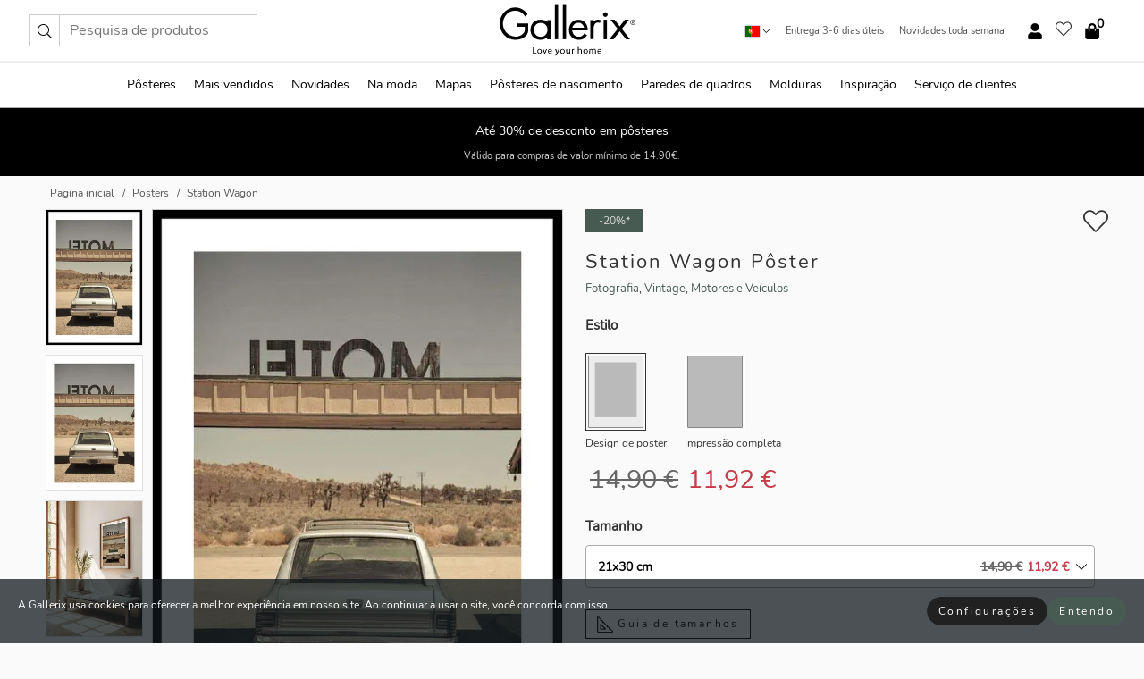

--- FILE ---
content_type: text/html; charset=UTF-8
request_url: https://gallerix.pt/poster/3827-station-wagon
body_size: 20941
content:
<!DOCTYPE html>
<html lang="pt-PT">

<head><script>(function(w,i,g){w[g]=w[g]||[];if(typeof w[g].push=='function')w[g].push(i)})
(window,'GTM-NKPLNM7','google_tags_first_party');</script><script>(function(w,d,s,l){w[l]=w[l]||[];(function(){w[l].push(arguments);})('set', 'developer_id.dYzg1YT', true);
		w[l].push({'gtm.start':new Date().getTime(),event:'gtm.js'});var f=d.getElementsByTagName(s)[0],
		j=d.createElement(s);j.async=true;j.src='/62sa/';
		f.parentNode.insertBefore(j,f);
		})(window,document,'script','dataLayer');</script>
  <title>
    Station Wagon Poster | Fotografia | Gallerix.pt  </title>
  <meta name="description" content="Poster Station Wagon. Vista de trás, uma perua americana prateada está estacionada sob um teto com uma grande placa de motel virada para trás acima. A..." />
  <link rel="preload" href="/node_modules/photoswipe/dist/photoswipe.css?v=5.3.3" as="style"
    onload="this.onload=null;this.rel='stylesheet'">
  <!-- <link rel="preload" href="/node_modules/photoswipe/dist/default-skin/default-skin.css" as="style" onload="this.onload=null;this.rel='stylesheet'"> -->

  <meta property="og:title" content="Station Wagon">
  <meta property="og:description"
    content="Vista de trás, uma perua americana prateada está estacionada sob um teto com uma grande placa de motel virada para trás acima. A paisagem desértica e árida, com arbustos e colinas espalhados ao fundo, cria uma sensação atemporal de uma viagem de carro pelos Estados Unidos. O esquema de cores suaves e o toque retrô tornam este pôster um complemento atmosférico para, por exemplo, uma sala de estar ou um escritório.">
  <meta property="og:type" content="product">
  <meta property="og:url" content="https://gallerix.pt/poster/3827-station-wagon">
  <meta property="og:site_name" content="Gallerix.pt">
  <meta property="product:retailer_item_id" content="3827">
  <meta property="product:availability" content="instock">

  <link rel="alternate" hreflang="sv-se" href="https://gallerix.se/poster/3827-station-wagon"><link rel="alternate" hreflang="de-de" href="https://gallerix.de/poster/3827-station-wagon"><link rel="alternate" hreflang="da-dk" href="https://gallerix-home.dk/plakat/3827-station-wagon"><link rel="alternate" hreflang="en-gb" href="https://gallerix.co.uk/poster/3827-station-wagon"><link rel="alternate" hreflang="fi-fi" href="https://gallerix.fi/juliste/3827-station-wagon"><link rel="alternate" hreflang="nl-nl" href="https://gallerix.nl/poster/3827-station-wagon"><link rel="alternate" hreflang="de-at" href="https://gallerix.at/poster/3827-station-wagon"><link rel="alternate" hreflang="pl-pl" href="https://gallerix.pl/plakat/3827-station-wagon"><link rel="alternate" hreflang="fr-fr" href="https://gallerix.fr/affiche/3827-station-wagon"><link rel="alternate" hreflang="es-es" href="https://gallerix.es/poster/3827-station-wagon"><link rel="alternate" hreflang="cs-cz" href="https://gallerix.cz/plakat/3827-station-wagon"><link rel="alternate" hreflang="it-it" href="https://gallerix.it/poster-stampe/3827-station-wagon"><link rel="alternate" hreflang="en-ie" href="https://gallerix.ie/poster/3827-station-wagon"><link rel="alternate" hreflang="nl-be" href="https://gallerix.be/poster/3827-station-wagon"><link rel="alternate" hreflang="hu-hu" href="https://gallerix.hu/poszter/3827-station-wagon"><link rel="alternate" hreflang="sk-sk" href="https://gallerix.sk/plagat/3827-station-wagon"><link rel="alternate" hreflang="de-ch" href="https://gallerix.ch/poster/3827-station-wagon"><link rel="alternate" hreflang="pt-pt" href="https://gallerix.pt/poster/3827-station-wagon"><link rel="alternate" hreflang="fr-lu" href="https://gallerix.lu/affiche/3827-station-wagon"><link rel="alternate" hreflang="nb-no" href="https://gallerix-home.no/plakat/3827-station-wagon"><link rel="alternate" hreflang="et-ee" href="https://gallerix.ee/poster/3827-station-wagon"><link rel="alternate" hreflang="lv-lv" href="https://gallerix.lv/plakats/3827-station-wagon"><link rel="alternate" hreflang="lt-lt" href="https://gallerix.lt/plakatas/3827-station-wagon"><link rel="alternate" hreflang="ro-ro" href="https://gallerix.ro/poster/3827-station-wagon">
  <!-- PRECONNECTS -->

<!-- <link href="https://www.googletagmanager.com" rel="preconnect">
<link href="https://googleads.g.doubleclick.net" rel="preconnect">
<link href="https://www.google-analytics.com" rel="preconnect"> -->

<!-- <link href="//www.googletagmanager.com" rel="dns-prefetch">
<link href="//googleads.g.doubleclick.net" rel="dns-prefetch">
<link href="//www.google-analytics.com" rel="dns-prefetch"> -->


<!-- <link href="https://connect.facebook.net" rel="preconnect">
<link href="//connect.facebook.net" rel="dns-prefetch"> -->
<!-- <link href="https://bat.bing.com" rel="preconnect"> -->
<!-- <link href="//bat.bing.com" rel="dns-prefetch"> -->
<!-- <link href="https://e.clarity.ms" rel="preconnect"> -->
<!-- <link href="//e.clarity.ms" rel="dns-prefetch"> -->
<!-- <link href="https://s.pinimg.com" rel="preconnect"> -->
<!-- <link href="//s.pinimg.com" rel="dns-prefetch"> -->

<!-- FONTS -->
<link rel="preload" href="/fonts/Nunito_Sans/NunitoSans-400-latin.woff2" as="font" type="font/woff2" crossorigin>
<link rel="preload" href="/fonts/Nunito_Sans/NunitoSans-400-latin-ext.woff2" as="font" type="font/woff2" crossorigin>
<link rel="preload" href="/fonts/Montserrat/Montserrat-300-latin.woff2" as="font" type="font/woff2" crossorigin>
<link rel="preload" href="/fonts/Montserrat/Montserrat-300-latin-ext.woff2" as="font" type="font/woff2" crossorigin>
<!-- <link rel="preconnect" href="https://fonts.googleapis.com">
<link rel="preconnect" href="https://fonts.gstatic.com" crossorigin>
<link href="https://fonts.googleapis.com/css2?family=Montserrat:wght@300;500&family=Nunito+Sans&display=swap" rel="stylesheet"> -->

<link rel="preload" href="/lib/fontawesome/webfonts/fa-solid-900.woff2" as="font" type="font/woff2" crossorigin>
<link rel="preload" href="/lib/fontawesome/webfonts/fa-light-300.woff2" as="font" type="font/woff2" crossorigin>
<link rel="preload" href="/lib/fontawesome/webfonts/fa-regular-400.woff2" as="font" type="font/woff2" crossorigin>
<!-- <link rel="preload" href="/lib/fontawesome/webfonts/fa-brands-400.woff2" as="font" type="font/woff2" crossorigin> -->


<meta http-equiv="Content-Type" content="text/html; charset=utf-8" />
<meta http-equiv="Content-Language" content="pt" />
<meta name="viewport" content="width=device-width, initial-scale=1">
<!-- <meta name="robots" content="INDEX,FOLLOW"/> -->

<link rel="stylesheet" href="/dist/css/bootstrap-grid.min.css" />


<style>
  @font-face{font-family:Montserrat;font-style:normal;font-weight:300;font-display:swap;src:local("Montserrat"),url(/fonts/Montserrat/Montserrat-300-latin-ext.woff2) format("woff2");unicode-range:U+0100-024F,U+0259,U+1E00-1EFF,U+2020,U+20A0-20AB,U+20AD-20CF,U+2113,U+2C60-2C7F,U+A720-A7FF}@font-face{font-family:Montserrat;font-style:normal;font-weight:300;font-display:swap;src:local("Montserrat"),url(/fonts/Montserrat/Montserrat-300-latin.woff2) format("woff2");unicode-range:U+0000-00FF,U+0131,U+0152-0153,U+02BB-02BC,U+02C6,U+02DA,U+02DC,U+2000-206F,U+2074,U+20AC,U+2122,U+2191,U+2193,U+2212,U+2215,U+FEFF,U+FFFD}@font-face{font-family:Montserrat;font-style:normal;font-weight:500;font-display:swap;src:local("Montserrat"),url(/fonts/Montserrat/Montserrat-500.woff2) format("woff2");unicode-range:U+0100-024F,U+0259,U+1E00-1EFF,U+2020,U+20A0-20AB,U+20AD-20CF,U+2113,U+2C60-2C7F,U+A720-A7FF}@font-face{font-family:Montserrat;font-style:normal;font-weight:500;font-display:swap;src:local("Montserrat"),url(/fonts/Montserrat/Montserrat-500.woff2) format("woff2");unicode-range:U+0000-00FF,U+0131,U+0152-0153,U+02BB-02BC,U+02C6,U+02DA,U+02DC,U+2000-206F,U+2074,U+20AC,U+2122,U+2191,U+2193,U+2212,U+2215,U+FEFF,U+FFFD}@font-face{font-family:"Nunito Sans";font-style:normal;font-weight:400;font-display:swap;src:local("Nunito Sans"),url(/fonts/Nunito_Sans/NunitoSans-400-latin-ext.woff2) format("woff2");unicode-range:U+0100-024F,U+0259,U+1E00-1EFF,U+2020,U+20A0-20AB,U+20AD-20CF,U+2113,U+2C60-2C7F,U+A720-A7FF}@font-face{font-family:"Nunito Sans";font-style:normal;font-weight:400;font-display:swap;src:local("Nunito Sans"),url(/fonts/Nunito_Sans/NunitoSans-400-latin.woff2) format("woff2");unicode-range:U+0000-00FF,U+0131,U+0152-0153,U+02BB-02BC,U+02C6,U+02DA,U+02DC,U+2000-206F,U+2074,U+20AC,U+2122,U+2191,U+2193,U+2212,U+2215,U+FEFF,U+FFFD}</style>
<style>
  :root{--orange:coral;--red:#cd1f26;--gallerixGreen:#475b52;--gallerixLightGreen:#a5b3a7;--header-font-family:Montserrat,sans-serif;--text-font-family:"Nunito Sans",sans-serif}*,:after,:before{-moz-box-sizing:border-box;-webkit-box-sizing:border-box;box-sizing:border-box}html{-ms-text-size-adjust:100%;-webkit-text-size-adjust:100%;-webkit-font-smoothing:antialiased}body{margin:0;color:#333;background:#fafafa;font-family:var(--text-font-family);font-size:14px}svg:not(:root){overflow:hidden}a{color:var(--gallerixGreen);text-decoration:none;background-color:transparent}.icon{display:inline-block;width:1em;height:1em;stroke-width:0;stroke:currentColor;fill:currentColor;pointer-events:none;line-height:1}.btn{position:relative;display:inline-block;outline:0;z-index:1;padding:.5em 1em;border-radius:0;font-size:12px;text-align:center;letter-spacing:.2em;font-family:var(--text-font-family);font-weight:400;text-decoration:none;cursor:pointer}.btn--big{text-transform:uppercase;padding:1.6em 2.4em}.btn--round{border-radius:18px;font-family:var(--text-font-family);padding:5px 15px}.topbar__left,.topbar__right{height:100%;display:flex;align-items:center}.topbar__right{justify-content:flex-end}.topbar-mobile-menu{display:flex;align-items:center;gap:.8em}@media only screen and (min-width:768px){.topbar-mobile-menu{display:none}}#hamburger-nav-icon{width:25px;height:20px;position:relative;margin:14px auto 10px 10px;-webkit-transform:rotate(0);-moz-transform:rotate(0);-o-transform:rotate(0);transform:rotate(0);-webkit-transition:.5s ease-in-out;-moz-transition:.5s ease-in-out;-o-transition:.5s ease-in-out;transition:.5s ease-in-out;cursor:pointer;z-index:1001}#hamburger-nav-icon span{display:block;position:absolute;height:1px;width:100%;background:#222;border-radius:1px;opacity:1;left:0;-webkit-transform:rotate(0);-moz-transform:rotate(0);-o-transform:rotate(0);transform:rotate(0);-webkit-transition:.25s ease-in-out;-moz-transition:.25s ease-in-out;-o-transition:.25s ease-in-out;transition:.25s ease-in-out}.hover-menu{position:relative;text-align:center;display:flex;align-items:center;float:right;padding:0;margin:0;height:100%}.hover-button{padding:0 8px;position:relative;z-index:10;display:block;width:100%;height:100%;cursor:pointer;-webkit-backface-visibility:hidden;backface-visibility:hidden;color:#000}.hover-panel{overflow:auto;position:fixed;width:480px;max-width:90%;height:auto;min-height:100%;top:0;bottom:0;padding:0;text-align:left;background:#fff;z-index:1266;-webkit-overflow-scrolling:touch;transition:all .6s cubic-bezier(.2,1,.3,1);color:#333}.hover-panel-right{right:-480px;border-left:1px solid #333}.items-in-cart{position:absolute;right:2px;top:-8px;font-weight:700;font-family:var(--text-font-family)}.site-menu{padding:0;list-style:none;width:100%;margin:0}.site-menu>li{display:inline-block;color:#000}.site-menu a{color:#000}.site-menu a:hover{text-decoration:none}.site-menu>li>a{margin:0 8px;line-height:50px;display:block}.site-menu .main-sub-container{background:#fff;position:absolute;left:0;top:51px;z-index:75;width:100%;text-align:left;background:#fefefe;display:none;color:#000;padding-bottom:15px;border-top:2px solid #ccc;border-bottom:2px solid #ccc;box-shadow:inset 0 10px 22px -23px rgba(0,0,0,.75)}.site-menu .main-sub-container.show{display:block}.main-sub-container .sub-container-wrapper{display:flex;flex-direction:column;justify-content:space-around}.site-menu .main-sub-container>div{padding:0 20px}.site-menu .main-sub-container .top-horizontal{display:flex;padding:20px;margin-bottom:20px;border-bottom:1px solid #ccc}.site-menu .main-sub-container .bottom-horizontal{display:flex}.site-menu .top-horizontal a{font-weight:700;margin-right:20px}.site-menu a:hover{color:#999}.site-menu>li:before{position:absolute;bottom:0;content:" ";border-right:7px solid transparent;border-bottom:7px solid #ccc;border-left:7px solid transparent;transform:translateX(-50%);width:0;height:0;opacity:0}.site-menu>li:hover:before{opacity:.9}.site-menu .main-sub-container ul{list-style:none;padding:0;padding:0 25px;border-left:1px solid #ccc}.site-menu .main-sub-container ul:first-child{border-left:none}.site-menu .main-sub-container ul.extend-prev-ul{padding-top:40px;border-left:none}.site-menu .main-sub-container ul .sub-heading{font-weight:700;padding:10px 0}.topbar .web-logo img{height:76px}.country-selector__overlay{position:fixed;top:0;bottom:0;left:0;right:0;z-index:10;display:none;background:0 0}.country-selector .icon--chevron-up{font-size:.6rem;transform:rotate(180deg)}.flag-icon{width:16px;height:12px;box-shadow:0 0 1px #000}.country-list{opacity:0;position:absolute;z-index:-1;top:100%;right:0}.camp-mark{display:inline-block;padding:4px 15px;background-color:var(--gallerixGreen);background-position:initial;background-repeat:initial;background:var(--gallerixGreen);color:#ddd;font-size:11px;text-transform:uppercase}.camp-mark.product-page{margin-bottom:20px;margin-right:10px;font-size:12px}.header-search{border:1px solid #d9d9d9;display:flex;align-items:center}.header-search__btn{background:0 0;border:0;font-size:1rem;padding:0 .5em}.header-search__input{background:0 0;border:0;font-size:1rem;padding:.3em .7em;border-left:1px solid #d9d9d9;outline:transparent}.input-group{position:relative;display:-ms-flexbox;display:flex;-ms-flex-wrap:wrap;flex-wrap:wrap;-ms-flex-align:stretch;align-items:stretch;width:100%}.label-inv-term{position:absolute;left:-9999px}.gallery-search-input-group .input-group-prepend{background-color:#fff;font-size:16px}.gallery-search-input-group .form-control,.gallery-search-input-group .input-group-prepend{border-color:#ccc;border-radius:1px;font-size:16px}.input-group-prepend{margin-right:-1px}.input-group-append,.input-group-prepend{display:-ms-flexbox;display:flex}.input-group>.input-group-append:last-child>.btn:not(:last-child):not(.dropdown-toggle),.input-group>.input-group-append:last-child>.input-group-text:not(:last-child),.input-group>.input-group-append:not(:last-child)>.btn,.input-group>.input-group-append:not(:last-child)>.input-group-text,.input-group>.input-group-prepend>.btn,.input-group>.input-group-prepend>.input-group-text{border-top-right-radius:0;border-bottom-right-radius:0}.gallery-search-input-group .input-group-prepend,.gallery-search-input-group .input-group-text{background-color:#fff;font-size:12px}.input-group-text{display:-ms-flexbox;display:flex;-ms-flex-align:center;align-items:center;padding:.375rem .75rem;margin-bottom:0;font-size:1rem;font-weight:400;line-height:1.5;color:#495057;text-align:center;white-space:nowrap;background-color:#e9ecef;border:1px solid #ced4da;border-radius:.25rem}.form-control{display:block;width:100%;height:calc(1.5em + .75rem + 2px);padding:.375rem .75rem;font-size:1rem;font-weight:400;line-height:1.5;color:#495057;background-color:#fff;background-clip:padding-box;border:1px solid #ced4da;border-radius:.25rem;transition:border-color .15s ease-in-out,box-shadow .15s ease-in-out}.input-group>.custom-file,.input-group>.custom-select,.input-group>.form-control,.input-group>.form-control-plaintext{position:relative;-ms-flex:1 1 auto;flex:1 1 auto;width:1%;min-width:0;margin-bottom:0}.float-left{float:left}@media (max-width:992px){.navbar-left,.navbar-right{display:none}.navbar{position:absolute;left:-1000px}.site-menu .top-horizontal a{margin-bottom:8px}.topbar{top:0;left:0;height:45px;width:100%;z-index:1205;background:#fff;border-bottom:1px solid #ccc;text-align:center}.topbar.row{margin:0}.topbar .web-logo img{height:32px;text-align:center}.site-menu{position:fixed;width:480px;max-width:90%;height:auto;min-height:100%;top:45px;bottom:0;padding:0 0 45px 0;text-align:left;background:#fff;z-index:1011;overflow-y:scroll;-webkit-overflow-scrolling:touch;transition:all .6s cubic-bezier(.2,1,.3,1);color:#333;left:-480px;border-right:1px solid #333}.site-menu.panel-active{left:-16px}.site-menu>li{display:block;padding-left:16px;position:relative;border-bottom:1px solid #eee}.site-menu li a{display:block}.site-menu li .main-sub-container{transition:all linear .2s;display:none}.site-menu>li.active .main-sub-container{display:block}.site-menu .main-sub-container .bottom-horizontal,.site-menu .main-sub-container .top-horizontal{flex-direction:column;padding:11px 0 11px 10px;margin-bottom:7px}.site-menu .main-sub-container ul{min-height:0}.site-menu .main-sub-container ul.extend-prev-ul{padding-top:0}.site-menu li .main-sub-container+i{position:absolute;right:13px;top:18px;transition:all linear .2s}.site-menu li.active .main-sub-container+i{transform:rotate(180deg)}.site-menu .main-sub-container{border:none;position:relative;padding:3px 0;top:0;left:0}.site-menu>li:before{display:none}.site-menu .main-sub-container ul{border-left:none;padding:0 0 0 7px;margin-left:3px;float:none}.search-form{width:100%;position:absolute;top:-100px;left:0;background:#fff}.search-form.active{top:45px;border-bottom:1px solid #eee;padding:13px 10px}n-sub-container ul li{padding:5px 0}.site-menu>li .navbar-text{width:100%;display:block;padding:0}}.top-menu-icon{font-size:18px}@media (min-width:768px){header .navbar-right ul{opacity:1}}.heading{letter-spacing:.2em;text-transform:uppercase;font-weight:300;font-family:var(--header-font-family)}.line-header,h2.header{position:relative;color:#303030;font-size:16px;margin:50px 0 30px;width:100%}.line-header:before,h2.header:before{content:"";display:block;border-top:solid 1px #c1c1c1;width:100%;height:1px;position:absolute;top:50%;z-index:1}.line-header span,h2.header span{background:#fafafa;padding:0 20px;position:relative;z-index:5}.text-center{text-align:center!important}.jumbo{width:100%;height:25vh;align-items:center;justify-content:center;display:flex;position:relative}@media only screen and (min-width:576px){.jumbo{height:45vh}}@media only screen and (min-width:768px){.jumbo{height:calc(100vh - 172px)}}.jumbo--fs{height:calc(100vh - 172px)}.jumbo--fs .jumbo__shield{display:flex!important}.jumbo__img{position:absolute;width:100%;height:100%;object-fit:cover;top:0;right:0;bottom:0;left:0;z-index:-1}.jumbo__shield{flex-direction:column;color:#fff;text-align:center;padding:25px;background:rgba(0,0,0,.3);display:none}@media only screen and (min-width:768px){.jumbo__shield{padding:100px;display:flex!important}}.jumbo__shield .heading,.jumbo__shield p{margin-bottom:15px}@media only screen and (min-width:768px){.jumbo__shield{padding:100px}}.jumbo small{font-size:.95rem;font-weight:400}@media only screen and (min-width:768px){.jumbo small{font-size:.75rem}}.jumbo__title{font-size:1.2rem;font-weight:400}@media only screen and (min-width:768px){.jumbo__title{font-size:1.8rem;font-weight:300}}.jumbo__btn{margin-top:1em}.usp-banner{background:#fff;text-align:center;color:#4d4d4d;font-size:.7rem}.usp-banner--mobile{display:block;border-bottom:1px solid #eee}@media only screen and (min-width:992px){.usp-banner--mobile{display:none}}.usp-banner--desktop{display:none}@media only screen and (min-width:992px){.usp-banner--desktop{display:block;margin-right:1em}}.usp-banner>ul{display:inline-block;margin:0;padding:0}.usp-banner>ul>li{display:inline-block;padding:0 7px;line-height:35px}.info-banner{text-align:center;width:100%;z-index:72}.info-banner__item{width:100%;z-index:0;font-size:1rem;display:none;z-index:1;line-height:28px;padding:10px 0}@media only screen and (min-width:768px){.info-banner__item{line-height:31px}}.info-banner__item--active{display:block!important}.campaign-marks{display:flex;justify-content:center;margin-bottom:5px}.gallery-list,.product-item{position:relative;padding:0 1px;font-size:11px;margin:10px 0;padding:0 6px;display:flex;flex-direction:column}@media only screen and (min-width:768px){.product-item{padding:0 2%}}.product-item__details{margin-top:auto;display:flex;justify-content:space-between;text-align:center;position:relative}.product-item__details .list-info{flex:1 1 auto;max-width:100%}@media (min-width:768px){.product-item__details .list-fav{position:absolute;right:2px;top:0}}.product-item__img{margin-bottom:10px;position:relative;padding-bottom:140.1%;height:0}.product-item__img img{border:1px solid #ccc;max-width:100%;width:100%;height:auto;position:absolute;top:0;right:0;bottom:0;left:0;margin:auto}.product-item__img img.crossfadebottom{position:absolute;opacity:0;transition:all .3s ease-in}.product-item__title{color:#333;font-size:.9rem;margin:0;line-height:1.5rem;overflow:hidden;text-overflow:ellipsis;white-space:nowrap}.star-rating-holder{display:flex}.star-rating-holder .star{width:26px;height:26px;margin-right:1px;color:#000;display:flex;align-items:center}.star-rating-holder .star-small{padding:3px 3px;font-size:18px}.star-rating-holder .star-medium{padding:3px 5px;font-size:25px}.star-rating-holder .star-large{padding:8px 15px;font-size:25px}.container,.container-fluid,.container-lg,.container-md,.container-sm,.container-xl{width:100%;padding-right:15px;padding-left:15px;margin-right:auto;margin-left:auto}.d-flex{display:flex}.fa,.fab,.fad,.fal,.far,.fas{-moz-osx-font-smoothing:grayscale;-webkit-font-smoothing:antialiased;display:inline-block;font-style:normal;font-variant:normal;text-rendering:auto;line-height:1}.fa,.fas{font-family:'Font Awesome 5 Pro';font-weight:900}.fal{font-family:'Font Awesome 5 Pro';font-weight:300}.fab{font-family:'Font Awesome 5 Brands';font-weight:400}.fa-fw{text-align:center;width:1.25em}.slider{position:relative;margin-left:-15px;margin-right:-15px}@media only screen and (min-width:768px){.slider{margin-left:0;margin-right:0}}.slider__frame{overflow:hidden}.slider__wrapper{overflow-x:scroll;padding-left:15px;margin-left:0;margin-right:0}@media only screen and (min-width:768px){.slider__wrapper{padding-left:15px;margin-left:-15px;margin-right:-15px}}.slider__wrapper::-webkit-scrollbar{display:none}.slider__list{display:flex;list-style-type:none;margin:0;padding:0;position:relative}.slider__item{width:47%;padding:0 15px 0 0!important;flex-shrink:0}@media only screen and (min-width:768px){.slider__item{width:16.6666666667%}}.slider__btn{display:none;position:absolute;top:50%;transform:translateY(-50%);z-index:1;font-size:25px;background:0 0;border:0}@media only screen and (min-width:768px){.slider__btn{display:flex}}.slider__btn--prev{left:0;transform:rotate(-90deg)}@media only screen and (min-width:1300px){.slider__btn--prev{left:-75px}}.slider__btn--next{right:0;transform:rotate(90deg)}@media only screen and (min-width:1300px){.slider__btn--next{right:-75px}}.breadcrumbs{margin:10px 0 15px;padding:0}.breadcrumbs a{color:#565656}.breadcrumbs>li{color:#565656;display:inline-block;font-size:12px}.breadcrumbs>li:first-child:before{content:"";margin:0}.breadcrumbs>li:before{font-family:var(--text-font-family);content:"/";margin:0 5px}</style>


  <link rel="canonical" href="https://gallerix.pt/poster/3827-station-wagon" />

<link rel="icon" type="image/png" href="https://gallerix.pt/img/favicon.png?1" />
<link rel="apple-touch-icon" href="https://gallerix.pt/img/favicon.png?1"/>
<link rel="icon" type="image/svg+xml" href="https://gallerix.pt/img/favicon.svg?1" />
<link rel="preload" href="/vendor/twbs/bootstrap/dist/css/bootstrap.min.css" as="style" onload="this.onload=null;this.rel='stylesheet'">
<noscript><link rel="stylesheet" href="/vendor/twbs/bootstrap/dist/css/bootstrap.min.css"></noscript>

<!-- <link rel="stylesheet" href="/lib/fontawesome/css/all.min.css" /> -->



<link rel="preload" href="/lib/fontawesome/css/bare.min.css?rel=1766144796396" as="style" onload="this.onload=null;this.rel='stylesheet'">
<noscript><link rel="stylesheet" href="/lib/fontawesome/css/bare.min.css?rel=1766144796396"></noscript>


<link rel="stylesheet" href="/dist/css/style.min.css?rel=1766144796396" />


<script>
const siteSettings = {
  locale: "pt_PT",
  currencyCode: "EUR",
  countryCode: "pt",
  languageCode: "pt",
  clerkKey: "SJECkI5tY1mLsHUaPEHpxxcjbweW9qXp",
  vatPercentage: 23.00,
  siteUrl: "https://gallerix.pt",
};

const visitor = {
  uniqid: "9mj51v48G26bgFD8gXLTLQLuV",
};

const locale = "pt_PT";
</script>

<script>
window.dataLayer = window.dataLayer || [];
</script>

<script>
  function gtag(){
    window.dataLayer.push(arguments);
  }
</script>

<!-- Google Tag Manager -->
<script>
(function(w,d,s,l,i){w[l]=w[l]||[];w[l].push({'gtm.start':
new Date().getTime(),event:'gtm.js'});var f=d.getElementsByTagName(s)[0],
j=d.createElement(s),dl=l!='dataLayer'?'&l='+l:'';j.async=true;j.src=
'https://www.googletagmanager.com/gtm.js?id='+i+dl;f.parentNode.insertBefore(j,f);
})(window,document,'script','dataLayer','GTM-NKPLNM7');
</script>
<!-- End Google Tag Manager -->


<!-- Facebook Pixel Code
<script>
    !function(f,b,e,v,n,t,s){if(f.fbq)return;n=f.fbq=function(){n.callMethod?
    n.callMethod.apply(n,arguments):n.queue.push(arguments)};if(!f._fbq)f._fbq=n;
    n.push=n;n.loaded=!0;n.version='2.0';n.queue=[];t=b.createElement(e);t.async=!0;
    t.src=v;s=b.getElementsByTagName(e)[0];s.parentNode.insertBefore(t,s)}(window,
    document,'script','https://connect.facebook.net/en_US/fbevents.js');
    fbq('init', '337926019941974'); // Insert your pixel ID here.
    fbq('track', 'PageView');
</script>
<noscript><img height="1" width="1" style="display:none" src="https://www.facebook.com/tr?id=337926019941974&ev=PageView&noscript=1"/></noscript>
DO NOT MODIFY -->
<!-- End Facebook Pixel Code -->

<!-- Pinterest Tag -->
<!-- <script>
!function(e){if(!window.pintrk){window.pintrk = function () {
window.pintrk.queue.push(Array.prototype.slice.call(arguments))};var
  n=window.pintrk;n.queue=[],n.version="3.0";var
  t=document.createElement("script");t.async=!0,t.src=e;var
  r=document.getElementsByTagName("script")[0];
  r.parentNode.insertBefore(t,r)}}("https://s.pinimg.com/ct/core.js");
pintrk('load', '');
pintrk('page');
</script>
<noscript>
<img height="1" width="1" style="display:none;" alt=""
  src="https://ct.pinterest.com/v3/?event=init&tid=&pd[em]=<hashed_email_address>&noscript=1" />
</noscript> -->
<!-- end Pinterest Tag -->

<!-- Bing tag --><!--
<script>
  (function(w,d,t,r,u)
  {
    var f,n,i;
    w[u]=w[u]||[],f=function()
    {
      var o={ti:"137005617"};
      o.q=w[u],w[u]=new UET(o),w[u].push("pageLoad")
    },
    n=d.createElement(t),n.src=r,n.async=1,n.onload=n.onreadystatechange=function()
    {
      var s=this.readyState;
      s&&s!=="loaded"&&s!=="complete"||(f(),n.onload=n.onreadystatechange=null)
    },
    i=d.getElementsByTagName(t)[0],i.parentNode.insertBefore(n,i)
  })
  (window,document,"script","//bat.bing.com/bat.js","uetq");
</script>-->
<!-- End Bing tag -->

<!-- Start of Clerk.io E-commerce Personalisation tool - www.clerk.io -->
<script type="text/javascript">
    (function(w,d){
    var e=d.createElement('script');e.type='text/javascript';e.async=true;
    e.src=(d.location.protocol=='https:'?'https':'http')+'://cdn.clerk.io/clerk.js';
    var s=d.getElementsByTagName('script')[0];s.parentNode.insertBefore(e,s);
    w.__clerk_q=w.__clerk_q||[];w.Clerk=w.Clerk||function(){w.__clerk_q.push(arguments)};
    })(window,document);

    Clerk('config', {
      key: 'SJECkI5tY1mLsHUaPEHpxxcjbweW9qXp',
      visitor: '9mj51v48G26bgFD8gXLTLQLuV',
      debug: {
        enable: false,
        level: 'log'
      }
    });
</script>
<!-- End of Clerk.io E-commerce Personalisation tool - www.clerk.io -->
  <style>
    .favourite-flap{background:#fff;position:fixed;bottom:110px;right:-7px;color:#333;border:1px solid #eee;border-right:none;padding:7px 12px 7px 7px;border-radius:10px 0 0 10px;z-index:500;transition:all .2s ease}.main-product-image img{width:100%}.product-images{padding:0 0 35px 0;display:flex}.main-product-image a{position:relative;display:block;padding-bottom:calc(800 / 571 * 100%)}.main-product-image img{position:absolute;top:0;left:0;width:100%}.main-product-image{order:2;width:80%;padding:0 10px}.product-thumbs{order:1;width:20%;margin-top:0;overflow:hidden;list-style:none;padding:0 0 0 10px}.product-thumbs img{width:100%;border:1px solid #e1e1e1}.product-thumb{min-height:30px;transition:opacity .15s ease-in;width:100%;margin-bottom:10px}.product-thumb:last-child{margin-bottom:0}.product-thumb--portrait img{aspect-ratio:50/70}.product-thumb--landscape img{aspect-ratio:70/50}@media (max-width:767px){.product-images{padding:0 0 20px}.main-product-image{width:80%}.product-thumbs{order:2;width:20%;margin-top:0;padding:0 8px}.product-thumb{width:100%;margin-bottom:10px}.product-thumb:last-child{margin-bottom:0}}.gallery-product-title{font-size:22px;margin-top:0;letter-spacing:2px;font-weight:300}.product-option-img>li:first-child{margin-left:0}.product-option-img>li{float:left;margin:10px;cursor:pointer}.product-option-img span{font-size:12px;display:block;padding-top:5px}.product-option-img img{padding:2px;border:1px solid #fff}.view-frames{width:100%}.product-option__header,.product-options h4{font-weight:700;font-size:15px;margin:20px 0 10px}#btn-add-cart+ul{list-style:none;display:flex;margin:0;padding:0;width:100%;justify-content:space-evenly}#btn-add-cart+ul li{margin:10px 5px}.gallery-price{color:#333;font-weight:300;font-size:40px}  </style>
  <script>
    const productData = {
      id: '3827',
      name: `Station Wagon`,
      category: 'poster'
    };
  </script>
</head>

<body itemscope itemtype="http://schema.org/ItemPage">
  <!-- Google Tag Manager (noscript) -->
<noscript><iframe src="https://www.googletagmanager.com/ns.html?id=GTM-NKPLNM7" height="0" width="0" style="display:none;visibility:hidden"></iframe></noscript>
<!-- End Google Tag Manager (noscript) -->
 
<meta itemprop="url" content="https://gallerix.pt/poster/3827-station-wagon" />
<header class="navigation ">
  <!-- search dialog -->
  <div class="search-dialog container">
    <section class="search-dialog__body">
      <ul class="search-results" id="clerk-results"></ul>
      <div class="fs-dialog-search-area__no-items flex-center" style="display:none">
        <p>Infelizmente não conseguimos encontrar uma correspondência para a sua pesquisa.</p>
        <div class="btn btn-outline--white btn--big fs-dialog-search-area__close">Fechar</div>
      </div>
      <br />
      <br />
      <div class="flex-center">
        <a href="/search" class="btn btn--black btn--big fs-dialog-search-area__btn" style="display:none;">Mostrar todos os resultados</a>
      </div>
    </section>
  </div>
	<div class="topbar brand-area">
		<div class="topbar-left topbar__left">
			<div class="mobile-menu-btn topbar-mobile-menu">
				<div class="topbar-mobile-menu__btn" id="menu-btn">
					<div id="hamburger-nav-icon">
						<span></span>
						<span></span>
						<span></span>
						<span></span>
					</div>
				</div>
				<div class="topbar-mobile-menu__search open-search">
					<img src="/img/svg-icons/search.svg?47" fetchpriority="high" class="icon icon--search " />				</div>
			</div>

			<div class="search-form">
				<form class="w-70" method="get" action="/search" itemscope itemprop="potentialAction" itemtype="http://schema.org/SearchAction">
					<meta itemprop="target" content="https://gallerix.pt/search/?s={s}">
					
                    <div class="header-search">
            <div class="header-search__item">
              <button class="header-search__btn" role="button" aria-label="Pesquisa"><img src="/img/svg-icons/search.svg?47" fetchpriority="high" class="icon icon--search " /></button>
            </div>
            <input type="text" name="s" class="header-search__item header-search__input" placeholder="Pesquisa de produtos" value="" id="search_inp" itemprop="query-input" autocomplete="off" />
          </div>
          				</form>
			</div>
			
		</div>
		<div class="topbar-center  topbar__center">
			
			<a class="web-logo" href="https://gallerix.pt" style="z-index:1;">
				<picture>
					<source srcset="/img/logo_black.svg" media="(max-width:992px)" />
					<img alt="Gallerix logo" src="/img/gallerix_logo_slogan.svg" width="152" height="76" />
				</picture>

			</a>
		</div>
		<div class="topbar-right topbar__right">
		<div class="usp-banner usp-banner--desktop">
			<ul>
				<li>	
					<div class="country-selector">
						
						<svg class="flag-icon"><use xlink:href="/img/flags.svg?23#pt" /></svg>
						<img src="/img/svg-icons/chevron-up.svg?47" fetchpriority="high" class="icon icon--chevron-up " />						
						<div class="country-selector__overlay"></div>
						<ul class="country-list">
						<li class="country-list__item"><a href="https://gallerix.be"><svg class="flag-icon"><use xlink:href="/img/flags.svg?23#be" /></svg> België</a></li><li class="country-list__item"><a href="https://gallerix.cz"><svg class="flag-icon"><use xlink:href="/img/flags.svg?23#cz" /></svg> Česká republika</a></li><li class="country-list__item"><a href="https://gallerix-home.dk"><svg class="flag-icon"><use xlink:href="/img/flags.svg?23#dk" /></svg> Danmark</a></li><li class="country-list__item"><a href="https://gallerix.de"><svg class="flag-icon"><use xlink:href="/img/flags.svg?23#de" /></svg> Deutschland</a></li><li class="country-list__item"><a href="https://gallerix.ee"><svg class="flag-icon"><use xlink:href="/img/flags.svg?23#ee" /></svg> Eesti</a></li><li class="country-list__item"><a href="https://gallerix.es"><svg class="flag-icon"><use xlink:href="/img/flags.svg?23#es" /></svg> España</a></li><li class="country-list__item"><a href="https://gallerix.fr"><svg class="flag-icon"><use xlink:href="/img/flags.svg?23#fr" /></svg> France</a></li><li class="country-list__item"><a href="https://gallerix.ie"><svg class="flag-icon"><use xlink:href="/img/flags.svg?23#ie" /></svg> Ireland</a></li><li class="country-list__item"><a href="https://gallerix.it"><svg class="flag-icon"><use xlink:href="/img/flags.svg?23#it" /></svg> Italia</a></li><li class="country-list__item"><a href="https://gallerix.lv"><svg class="flag-icon"><use xlink:href="/img/flags.svg?23#lv" /></svg> Latvija</a></li><li class="country-list__item"><a href="https://gallerix.lt"><svg class="flag-icon"><use xlink:href="/img/flags.svg?23#lt" /></svg> Lietuva</a></li><li class="country-list__item"><a href="https://gallerix.lu"><svg class="flag-icon"><use xlink:href="/img/flags.svg?23#lu" /></svg> Luxembourg</a></li><li class="country-list__item"><a href="https://gallerix.hu"><svg class="flag-icon"><use xlink:href="/img/flags.svg?23#hu" /></svg> Magyarország</a></li><li class="country-list__item"><a href="https://gallerix.nl"><svg class="flag-icon"><use xlink:href="/img/flags.svg?23#nl" /></svg> Nederland</a></li><li class="country-list__item"><a href="https://gallerix-home.no"><svg class="flag-icon"><use xlink:href="/img/flags.svg?23#no" /></svg> Norge</a></li><li class="country-list__item"><a href="https://gallerix.pl"><svg class="flag-icon"><use xlink:href="/img/flags.svg?23#pl" /></svg> Polska</a></li><li class="country-list__item"><a href="https://gallerix.pt"><svg class="flag-icon"><use xlink:href="/img/flags.svg?23#pt" /></svg> Portugal</a></li><li class="country-list__item"><a href="https://gallerix.ro"><svg class="flag-icon"><use xlink:href="/img/flags.svg?23#ro" /></svg> România</a></li><li class="country-list__item"><a href="https://gallerix.ch"><svg class="flag-icon"><use xlink:href="/img/flags.svg?23#ch" /></svg> Schweiz</a></li><li class="country-list__item"><a href="https://gallerix.sk"><svg class="flag-icon"><use xlink:href="/img/flags.svg?23#sk" /></svg> Slovensko</a></li><li class="country-list__item"><a href="https://gallerix.fi"><svg class="flag-icon"><use xlink:href="/img/flags.svg?23#fi" /></svg> Suomi</a></li><li class="country-list__item"><a href="https://gallerix.se"><svg class="flag-icon"><use xlink:href="/img/flags.svg?23#se" /></svg> Sverige</a></li><li class="country-list__item"><a href="https://gallerix.co.uk"><svg class="flag-icon"><use xlink:href="/img/flags.svg?23#gb" /></svg> United Kingdom</a></li><li class="country-list__item"><a href="https://gallerix.at"><svg class="flag-icon"><use xlink:href="/img/flags.svg?23#at" /></svg> Österreich</a></li>						</ul>
					</div>
				</li>
				<li>Entrega 3-6 dias úteis</li>
				<li>Novidades toda semana</li>
			</ul>
		</div>
			<ul class="hover-menu">
				<li>
											<div class="hover-button login">
							<img src="/img/svg-icons/solid-user.svg?47" fetchpriority="high" class="icon icon--solid-user top-menu-icon" />						</div>
									</li>
				<li>
					<div class="hover-panel-trigger">
						<div class="hover-button favourite-icon">
							<i class="fal fa-fw fa-heart header-fav top-menu-icon"></i>
						</div>
						<div class="hover-panel hover-panel-right slide-in-fav">
							<div class="minicart-wrapper">
								<div class="minicart-header">
									<span class="cart-close"><i class="fal fa-fw fa-times"></i></span>
									<h4>Meus favoritos</h4>
									<div></div>
								</div>
								<div class="minicart-body scrollbar">
									<ul class="minicart-items">
										
									</ul>
								</div>
								
								<div class="minicart-footer">
									<div id="fav-share-btn">
										<button class="btn btn--green share-favourite w-100">Clique aqui para compartilhar sua lista com amigos</button>
									</div>
									<div id="fav-share-link" class="text-center" style="display:none;">
										<div><strong>Link para seus favoritos</strong></div>
										<a href=""></a>
									</div>
								</div>
							</div>
						</div>
					</div>
				</li>
				<li>
					<div class="hover-panel-trigger">
						<div class="hover-button header-cart-btn">
							<img src="/img/svg-icons/shopping-bag.svg?47" fetchpriority="high" class="icon icon--shopping-bag top-menu-icon " />							<span class="items-in-cart">0</span>
						</div>
						<div class="hover-panel hover-panel-right slide-in-cart">
							<div class="minicart-wrapper">
								<div class="minicart-header">
									<span class="cart-close"><i class="fal fa-fw fa-times"></i></span>
									<h4>Cartão</h4>
									<div></div>
								</div>
								<div class="minicart-body scrollbar">
									<ul class="minicart-items">
										
									</ul>
								</div>
								
								<div class="minicart-footer">
									<div class="minicart-total-discount" style="display:none">
										<div>Você salva</div>
										<div class="minicart-discount-amount">0,00 €</div>
									</div>
									<div class="minicart-total-summary">
										<div>Total</div>
										<div class="minicart-total-sum">0,00 €</div>
									</div>
									
									<a href="https://gallerix.pt/checkout" class="btn btn--big btn--green w-100">Ir para a caixa</a>
									
								</div>
							</div>
						</div>
					</div>
				</li>
			</ul>
		</div>
	</div>

	<div class="navbar">
		<div class="navbar-left">
		</div>
		<div class="navbar-center">
		
			<ul class="site-menu">
				<li>
					<a href="https://gallerix.pt/posteres" class="menu-item">Pôsteres</a>
					<div class="main-sub-container">
						<div class="top-horizontal">
							<a href="https://gallerix.pt/poster-de-nascimento/">Pôsteres de nascimento</a>
							<a href="https://gallerix.pt/poster-de-mapa/">Mapas</a>
							<a href="https://gallerix.pt/posteres">Todos os pôsteres</a>
						</div>
						<div class="bottom-horizontal">
							<ul class="d-md-none d-xl-block">
								<li class="sub-heading"><a href="https://gallerix.pt/posteres">Listas principais</a></li>
								<li><a href="https://gallerix.pt/posteres/popular" data-value="">Mais vendidos</a></li>
								<li><a href="https://gallerix.pt/posteres/news" data-value="">Novidades</a></li>
								<li><a href="https://gallerix.pt/posteres/trending" data-value="">Na moda</a></li>
							</ul>
							<ul>
								<li class="sub-heading"><a href="https://gallerix.pt/posteres">Categorias</a></li>
								<li><a href="https://gallerix.pt/posteres">Todas as categorias</a></li>
								<li><a href="https://gallerix.pt/posteres/21-animais">Animais</a></li><li><a href="https://gallerix.pt/posteres/97-aquarela">Aquarela</a></li><li><a href="https://gallerix.pt/posteres/1-arte-abstrata">Arte abstrata</a></li><li><a href="https://gallerix.pt/posteres/95-arte-linear">Arte linear</a></li><li><a href="https://gallerix.pt/posteres/49-artista-famoso">Artista famoso</a></li><li><a href="https://gallerix.pt/posteres/3-botanico">Botânico</a></li><li><a href="https://gallerix.pt/posteres/2-cartazes-para-criancas">Cartazes para crianças</a></li><li><a href="https://gallerix.pt/posteres/30-cidades-e-arquitetura">Cidades e Arquitetura</a></li><li><a href="https://gallerix.pt/posteres/116-conceptual-e-surreal">Conceptual e Surreal</a></li><li><a href="https://gallerix.pt/posteres/38-cozinha">Cozinha</a></li></ul><ul class="extend-prev-ul"><li><a href="https://gallerix.pt/posteres/163-caes">Cães</a></li><li><a href="https://gallerix.pt/posteres/109-esbocos-do-estadio">Esboços do estádio</a></li><li><a href="https://gallerix.pt/posteres/58-esportes-e-treinamento">Esportes e Treinamento</a></li><li><a href="https://gallerix.pt/posteres/165-feriados-festivos">Feriados festivos</a></li><li><a href="https://gallerix.pt/posteres/24-fotografia">Fotografia</a></li><li><a href="https://gallerix.pt/posteres/27-fotografia-iconica">Fotografia icónica</a></li><li><a href="https://gallerix.pt/posteres/162-gatos">Gatos</a></li><li><a href="https://gallerix.pt/posteres/26-graficamente">Graficamente</a></li><li><a href="https://gallerix.pt/posteres/166-halloween">Halloween</a></li><li><a href="https://gallerix.pt/posteres/59-japandi">Japandi</a></li><li><a href="https://gallerix.pt/posteres/23-moda">Moda</a></li></ul><ul class="extend-prev-ul"><li><a href="https://gallerix.pt/posteres/96-motores-e-veiculos">Motores e Veículos</a></li><li><a href="https://gallerix.pt/posteres/41-natal">Natal</a></li><li><a href="https://gallerix.pt/posteres/29-natureza">Natureza</a></li><li><a href="https://gallerix.pt/posteres/156-pinturas-a-oleo">Pinturas a óleo</a></li><li><a href="https://gallerix.pt/posteres/45-pinturas-de-arte">Pinturas de arte</a></li><li><a href="https://gallerix.pt/posteres/34-preto-e-branco">Preto e branco</a></li><li><a href="https://gallerix.pt/posteres/167-pascoa">Páscoa</a></li><li><a href="https://gallerix.pt/posteres/31-texto-e-citacoes">Texto e Citações</a></li><li><a href="https://gallerix.pt/posteres/37-vintage">Vintage</a></li>							</ul>
							<ul>
								<li class="sub-heading">Artistas </li>
                                <li>
                  <a href="https://gallerix.pt/posteres/45-pinturas-de-arte">Todos os artistas</a>
                </li>
                <li><a href="https://gallerix.pt/posteres/50-august-strindberg">August Strindberg</a></li><li><a href="https://gallerix.pt/posteres/42-bauhaus">Bauhaus</a></li><li><a href="https://gallerix.pt/posteres/44-claude-monet">Claude Monet</a></li><li><a href="https://gallerix.pt/posteres/47-gustav-klimt">Gustav Klimt</a></li><li><a href="https://gallerix.pt/posteres/46-hilma-af-klint">Hilma af Klint</a></li><li><a href="https://gallerix.pt/posteres/51-john-bauer">John Bauer</a></li><li><a href="https://gallerix.pt/posteres/39-pablo-picasso">Pablo Picasso</a></li><li><a href="https://gallerix.pt/posteres/79-sanna-wieslander">Sanna Wieslander</a></li><li><a href="https://gallerix.pt/posteres/55-vincent-van-gogh">Vincent van Gogh</a></li><li><a href="https://gallerix.pt/posteres/43-william-morris">William Morris</a></li>							</ul>
              
              							<ul>
								<li class="sub-heading">Estação</li>
                <li><a href="https://gallerix.pt/posteres/48-inverno">Inverno</a></li><li><a href="https://gallerix.pt/posteres/52-outono">Outono</a></li><li><a href="https://gallerix.pt/posteres/53-primavera">Primavera</a></li><li><a href="https://gallerix.pt/posteres/54-verao">Verão</a></li>							</ul>
              <ul>
								<li class="sub-heading">Coleções essenciais</li>

                <li><a href="https://gallerix.pt/posteres/172-colecao-da-non-violence">Coleção da Non-Violence</a></li>							</ul>
						</div>
					</div>
					<i class="fas fa-fw fa-angle-down d-block d-md-none"></i>
				</li>
				<li>
					<a href="https://gallerix.pt/posteres/popular" class="menu-item">Mais vendidos</a>
				</li>
				<li>
					<a href="https://gallerix.pt/posteres/news" class="menu-item">Novidades</a>
				</li>
				<li>
					<a href="https://gallerix.pt/posteres/trending" class="menu-item">Na moda</a>
				</li>
				<li>
					<a href="https://gallerix.pt/poster-de-mapa/" class="menu-item">Mapas</a>
				</li>
				<li>
					<a href="https://gallerix.pt/poster-de-nascimento/" class="menu-item">Pôsteres de nascimento</a>
				</li>
        <li>
					<a href="https://gallerix.pt/paredes-de-quadros" class="menu-item">Paredes de quadros</a>
				</li>
				<li>
					<a href="https://gallerix.pt/molduras" class="menu-item">Molduras</a>
					<div class="main-sub-container">
						<div class="bottom-horizontal">
							<ul>
								<li class="sub-heading"><a href="https://gallerix.pt/molduras">Tamanho</a></li>
								<li><a href="https://gallerix.pt/molduras">Todos os tamanhos</a></li>
								<li><a href="https://gallerix.pt/molduras/size-21x30">21x30 cm</a></li><li><a href="https://gallerix.pt/molduras/size-30x40">30x40 cm</a></li><li><a href="https://gallerix.pt/molduras/size-50x70">50x70 cm</a></li><li><a href="https://gallerix.pt/molduras/size-70x100">70x100 cm</a></li><li><a href="https://gallerix.pt/molduras/size-100x140">100x140 cm</a></li>							</ul>
              <ul>
								<li class="sub-heading"><a href="https://gallerix.pt/molduras">Material</a></li>
								<li><a href="https://gallerix.pt/molduras/molduras-de-madeira">Madeira</a></li><li><a href="https://gallerix.pt/molduras/molduras-de-metal">Metal</a></li>							</ul>
              <ul>
								<li class="sub-heading"><a href="https://gallerix.pt/molduras">Cor</a></li>
								<li><a href="https://gallerix.pt/molduras/molduras-pretas">Preto</a></li><li><a href="https://gallerix.pt/molduras/molduras-brancas">Branco</a></li><li><a href="https://gallerix.pt/molduras/molduras-de-cobre">Cobre</a></li><li><a href="https://gallerix.pt/molduras/molduras-prateadas">Prata</a></li><li><a href="https://gallerix.pt/molduras/molduras-douradas">Ouro</a></li><li><a href="https://gallerix.pt/molduras/molduras-de-carvalho">Carvalho</a></li><li><a href="https://gallerix.pt/molduras/molduras-em-nogueira">Castanho</a></li><li><a href="https://gallerix.pt/molduras/molduras-vermelhas">Vermelho</a></li><li><a href="https://gallerix.pt/molduras/molduras-amarelas">Amarelo</a></li><li><a href="https://gallerix.pt/molduras/molduras-azuis">Azul</a></li><li><a href="https://gallerix.pt/molduras/molduras-verdes">Verde</a></li>							</ul>
							<ul>
								<li class="sub-heading"><a href="https://gallerix.pt/acessorios">Acessórios</a></li>
																<li><a href="https://gallerix.pt/acessorios/2190-gancho-para-quadros-pacote-com-2">Gancho de quadro</a></li>
							</ul>
						</div>

					</div>
					<i class="fas fa-fw fa-angle-down d-block d-md-none"></i>
				</li>
				
				<!-- <li>
					<a href="https://gallerix.pt/" class="menu-item">Poster de colagem</a>
				</li> -->
				<li>
					<a href="https://gallerix.pt/blog" class="menu-item">Inspiração</a>
					<div class="main-sub-container">
						<div class="top-horizontal">
							<a href="https://gallerix.pt/community">Instafeed</a>
							<a href="https://gallerix.pt/blog">Blog</a>
						</div>
					</div>
					<i class="fas fa-fw fa-angle-down d-block d-md-none"></i>
				</li>	
				<li>
					<a href="https://gallerix.pt/customer-service" class="menu-item">Serviço de clientes</a>
					<div class="main-sub-container">
						<div class="top-horizontal">
							<a href="https://gallerix.pt/customer-service">Contacto</a>
							<a href="https://gallerix.pt/faq">Perguntas frequentes</a>
							<a href="https://gallerix.pt/refunds">Reportar danos / reclamações</a>
                              <a href="https://gallerix.pt/register">Torne-se um membro</a>
                <a href="https://gallerix.pt/register-business">Cliente empresarial</a>
              							<a href="https://gallerix.pt/gift-card">Cartão oferta</a>

						</div>
					</div>
					<i class="fas fa-fw fa-angle-down d-block d-md-none"></i>
				</li>
							</ul>
		</div>
		<div class="navbar-right">

		</div>
		<!-- earlier placement  -->
	</div>
</header>
<div class="header-ghost"></div>

<div class="usp-banner usp-banner--mobile">
	<ul>
		<li>Entrega 3-6 dias úteis</li>
		<li>Novidades toda semana</li>
		
		<li>
			<div class="country-selector">
						
				<svg class="flag-icon"><use xlink:href="/img/flags.svg?23#pt" /></svg>
				<i class="fal fa-fw fa-angle-down"></i>
				
				<div class="country-selector__overlay"></div>
				<ul class="country-list">
				<li class="country-list__item"><a href="https://gallerix.be"><svg class="flag-icon"><use xlink:href="/img/flags.svg?23#be" /></svg> België</a></li><li class="country-list__item"><a href="https://gallerix.cz"><svg class="flag-icon"><use xlink:href="/img/flags.svg?23#cz" /></svg> Česká republika</a></li><li class="country-list__item"><a href="https://gallerix-home.dk"><svg class="flag-icon"><use xlink:href="/img/flags.svg?23#dk" /></svg> Danmark</a></li><li class="country-list__item"><a href="https://gallerix.de"><svg class="flag-icon"><use xlink:href="/img/flags.svg?23#de" /></svg> Deutschland</a></li><li class="country-list__item"><a href="https://gallerix.ee"><svg class="flag-icon"><use xlink:href="/img/flags.svg?23#ee" /></svg> Eesti</a></li><li class="country-list__item"><a href="https://gallerix.es"><svg class="flag-icon"><use xlink:href="/img/flags.svg?23#es" /></svg> España</a></li><li class="country-list__item"><a href="https://gallerix.fr"><svg class="flag-icon"><use xlink:href="/img/flags.svg?23#fr" /></svg> France</a></li><li class="country-list__item"><a href="https://gallerix.ie"><svg class="flag-icon"><use xlink:href="/img/flags.svg?23#ie" /></svg> Ireland</a></li><li class="country-list__item"><a href="https://gallerix.it"><svg class="flag-icon"><use xlink:href="/img/flags.svg?23#it" /></svg> Italia</a></li><li class="country-list__item"><a href="https://gallerix.lv"><svg class="flag-icon"><use xlink:href="/img/flags.svg?23#lv" /></svg> Latvija</a></li><li class="country-list__item"><a href="https://gallerix.lt"><svg class="flag-icon"><use xlink:href="/img/flags.svg?23#lt" /></svg> Lietuva</a></li><li class="country-list__item"><a href="https://gallerix.lu"><svg class="flag-icon"><use xlink:href="/img/flags.svg?23#lu" /></svg> Luxembourg</a></li><li class="country-list__item"><a href="https://gallerix.hu"><svg class="flag-icon"><use xlink:href="/img/flags.svg?23#hu" /></svg> Magyarország</a></li><li class="country-list__item"><a href="https://gallerix.nl"><svg class="flag-icon"><use xlink:href="/img/flags.svg?23#nl" /></svg> Nederland</a></li><li class="country-list__item"><a href="https://gallerix-home.no"><svg class="flag-icon"><use xlink:href="/img/flags.svg?23#no" /></svg> Norge</a></li><li class="country-list__item"><a href="https://gallerix.pl"><svg class="flag-icon"><use xlink:href="/img/flags.svg?23#pl" /></svg> Polska</a></li><li class="country-list__item"><a href="https://gallerix.pt"><svg class="flag-icon"><use xlink:href="/img/flags.svg?23#pt" /></svg> Portugal</a></li><li class="country-list__item"><a href="https://gallerix.ro"><svg class="flag-icon"><use xlink:href="/img/flags.svg?23#ro" /></svg> România</a></li><li class="country-list__item"><a href="https://gallerix.ch"><svg class="flag-icon"><use xlink:href="/img/flags.svg?23#ch" /></svg> Schweiz</a></li><li class="country-list__item"><a href="https://gallerix.sk"><svg class="flag-icon"><use xlink:href="/img/flags.svg?23#sk" /></svg> Slovensko</a></li><li class="country-list__item"><a href="https://gallerix.fi"><svg class="flag-icon"><use xlink:href="/img/flags.svg?23#fi" /></svg> Suomi</a></li><li class="country-list__item"><a href="https://gallerix.se"><svg class="flag-icon"><use xlink:href="/img/flags.svg?23#se" /></svg> Sverige</a></li><li class="country-list__item"><a href="https://gallerix.co.uk"><svg class="flag-icon"><use xlink:href="/img/flags.svg?23#gb" /></svg> United Kingdom</a></li><li class="country-list__item"><a href="https://gallerix.at"><svg class="flag-icon"><use xlink:href="/img/flags.svg?23#at" /></svg> Österreich</a></li>				</ul>
			</div>
		</li>
		
	</ul>
</div>


<div class="info-banner " data-interval="5000">
	
			<div class="info-banner__item info-banner__item--active"   style="background:#000000; color:#ffffff;">
        Até 30% de desconto em pôsteres
        <div class="info-banner__subtext">Válido para compras de valor mínimo de 14.90€.</div>
      </div></div> <!-- .info-banner -->

<div class="body-overlay"></div>

	<!--<div class="on-site-msg">
		<i class="fal fa-fw fa-times msg-close"></i>
		<p class="title">
					</p>
		<p class="description">
					</p>
		<a href="/register" class="btn btn--big btn-outline--white"></a>
	</div>

	<div class="on-site-msg-btn-wrapper">
		<div class="on-site-msg-btn-hide"><i class="fal fa-fw fa-times msg-btn-close"></i></div>
		<div class="on-site-msg-btn">
					</div>
	</div>-->
  <div class="container py-2">
    
	<ul class="breadcrumbs" itemscope itemprop="breadcrumb" itemtype="https://schema.org/BreadcrumbList">
		
		<li itemprop="itemListElement" itemscope itemtype="https://schema.org/ListItem">
			<a href="/" itemprop="item"><span itemprop="name">Pagina inicial</span></a>
			<meta itemprop="position" content="1" />
		</li>
		
		<li itemprop="itemListElement" itemscope itemtype="https://schema.org/ListItem">
			<a href="/posteres" itemprop="item"><span itemprop="name">Posters</span></a>
			<meta itemprop="position" content="2" />
		</li>
		
		<li itemprop="itemListElement" itemscope itemtype="https://schema.org/ListItem">
			<span itemprop="name">Station Wagon</span>
			<meta itemprop="position" content="3" />
		</li>
		
	</ul>  </div>
  <div class="container">
        <input type="hidden" name="gallery-id" value="3827" />
    <div class="row">
      <div class="col-12 col-md-6 product-images">
        
        <div class="product-carousel">
          <div class="product-carousel__overflow">
            <ul class="product-carousel__list">
              
          <li class="product-carousel__item">
            <div class="product-item__img">
              <a href="https://img.gallerix.com/product/3827_26914.jpg?width=1080&height=1080&mode=fit&enlarge=true" class="phsw-pop-product" data-pswp-width="571" data-pswp-height="800">
                <img 
            sizes="100%" 
            srcset="https://img.gallerix.com/product/3827_26914.jpg?width=16&mode=max 16w, https://img.gallerix.com/product/3827_26914.jpg?width=32&mode=max 32w, https://img.gallerix.com/product/3827_26914.jpg?width=64&mode=max 64w, https://img.gallerix.com/product/3827_26914.jpg?width=112&mode=max 112w, https://img.gallerix.com/product/3827_26914.jpg?width=176&mode=max 176w, https://img.gallerix.com/product/3827_26914.jpg?width=256&mode=max 256w, https://img.gallerix.com/product/3827_26914.jpg?width=352&mode=max 352w, https://img.gallerix.com/product/3827_26914.jpg?width=464&mode=max 464w, https://img.gallerix.com/product/3827_26914.jpg?width=592&mode=max 592w, https://img.gallerix.com/product/3827_26914.jpg?width=736&mode=max 736w, https://img.gallerix.com/product/3827_26914.jpg?width=896&mode=max 896w"
            src="https://img.gallerix.com/product/3827_26914.jpg?width=896&mode=max 896w" class="img-fluid" alt="Fotografia de uma perua clássica na estrada em direção ao deserto e placa de motel-12" width="5" height="7"
            fetchpriority="high"
          />
              </a>
            </div>
          </li>
          <li class="product-carousel__item">
            <div class="product-item__img">
              <a href="https://img.gallerix.com/product/3827_26915.jpg?width=1080&height=1080&mode=fit&enlarge=true" class="phsw-pop-product" data-pswp-width="571" data-pswp-height="800">
                <img 
            sizes="100%" 
            srcset="https://img.gallerix.com/product/3827_26915.jpg?width=16&mode=max 16w, https://img.gallerix.com/product/3827_26915.jpg?width=32&mode=max 32w, https://img.gallerix.com/product/3827_26915.jpg?width=64&mode=max 64w, https://img.gallerix.com/product/3827_26915.jpg?width=112&mode=max 112w, https://img.gallerix.com/product/3827_26915.jpg?width=176&mode=max 176w, https://img.gallerix.com/product/3827_26915.jpg?width=256&mode=max 256w, https://img.gallerix.com/product/3827_26915.jpg?width=352&mode=max 352w, https://img.gallerix.com/product/3827_26915.jpg?width=464&mode=max 464w, https://img.gallerix.com/product/3827_26915.jpg?width=592&mode=max 592w, https://img.gallerix.com/product/3827_26915.jpg?width=736&mode=max 736w, https://img.gallerix.com/product/3827_26915.jpg?width=896&mode=max 896w"
            src="https://img.gallerix.com/product/3827_26915.jpg?width=896&mode=max 896w" class="img-fluid" alt="Fotografia de uma perua clássica na estrada em direção ao deserto e placa de motel-12" width="5" height="7"
            fetchpriority="high"
          />
              </a>
            </div>
          </li>
          <li class="product-carousel__item">
            <div class="product-item__img">
              <a href="https://img.gallerix.com/product/3827_26912.jpg?width=1080&height=1080&mode=fit&enlarge=true" class="phsw-pop-product" data-pswp-width="571" data-pswp-height="800">
                <img 
            sizes="100%" 
            srcset="https://img.gallerix.com/product/3827_26912.jpg?width=16&mode=max 16w, https://img.gallerix.com/product/3827_26912.jpg?width=32&mode=max 32w, https://img.gallerix.com/product/3827_26912.jpg?width=64&mode=max 64w, https://img.gallerix.com/product/3827_26912.jpg?width=112&mode=max 112w, https://img.gallerix.com/product/3827_26912.jpg?width=176&mode=max 176w, https://img.gallerix.com/product/3827_26912.jpg?width=256&mode=max 256w, https://img.gallerix.com/product/3827_26912.jpg?width=352&mode=max 352w, https://img.gallerix.com/product/3827_26912.jpg?width=464&mode=max 464w, https://img.gallerix.com/product/3827_26912.jpg?width=592&mode=max 592w, https://img.gallerix.com/product/3827_26912.jpg?width=736&mode=max 736w, https://img.gallerix.com/product/3827_26912.jpg?width=896&mode=max 896w"
            src="https://img.gallerix.com/product/3827_26912.jpg?width=896&mode=max 896w" class="img-fluid" alt="Fotografia de uma perua clássica na estrada em direção ao deserto e placa de motel-12" width="5" height="7"
            fetchpriority="high"
          />
              </a>
            </div>
          </li>
          <li class="product-carousel__item">
            <div class="product-item__img">
              <a href="https://img.gallerix.com/product/3827_26913.jpg?width=1080&height=1080&mode=fit&enlarge=true" class="phsw-pop-product" data-pswp-width="571" data-pswp-height="800">
                <img 
            sizes="100%" 
            srcset="https://img.gallerix.com/product/3827_26913.jpg?width=16&mode=max 16w, https://img.gallerix.com/product/3827_26913.jpg?width=32&mode=max 32w, https://img.gallerix.com/product/3827_26913.jpg?width=64&mode=max 64w, https://img.gallerix.com/product/3827_26913.jpg?width=112&mode=max 112w, https://img.gallerix.com/product/3827_26913.jpg?width=176&mode=max 176w, https://img.gallerix.com/product/3827_26913.jpg?width=256&mode=max 256w, https://img.gallerix.com/product/3827_26913.jpg?width=352&mode=max 352w, https://img.gallerix.com/product/3827_26913.jpg?width=464&mode=max 464w, https://img.gallerix.com/product/3827_26913.jpg?width=592&mode=max 592w, https://img.gallerix.com/product/3827_26913.jpg?width=736&mode=max 736w, https://img.gallerix.com/product/3827_26913.jpg?width=896&mode=max 896w"
            src="https://img.gallerix.com/product/3827_26913.jpg?width=896&mode=max 896w" class="img-fluid" alt="Fotografia de uma perua clássica na estrada em direção ao deserto e placa de motel-12" width="5" height="7"
            fetchpriority="high"
          />
              </a>
            </div>
          </li>
          <li class="product-carousel__item">
            <div class="product-item__img">
              <a href="https://img.gallerix.com/product/3827_47266.jpg?width=1080&height=1080&mode=fit&enlarge=true" class="phsw-pop-product" data-pswp-width="571" data-pswp-height="800">
                <img 
            sizes="100%" 
            srcset="https://img.gallerix.com/product/3827_47266.jpg?width=16&mode=max 16w, https://img.gallerix.com/product/3827_47266.jpg?width=32&mode=max 32w, https://img.gallerix.com/product/3827_47266.jpg?width=64&mode=max 64w, https://img.gallerix.com/product/3827_47266.jpg?width=112&mode=max 112w, https://img.gallerix.com/product/3827_47266.jpg?width=176&mode=max 176w, https://img.gallerix.com/product/3827_47266.jpg?width=256&mode=max 256w, https://img.gallerix.com/product/3827_47266.jpg?width=352&mode=max 352w, https://img.gallerix.com/product/3827_47266.jpg?width=464&mode=max 464w, https://img.gallerix.com/product/3827_47266.jpg?width=592&mode=max 592w, https://img.gallerix.com/product/3827_47266.jpg?width=736&mode=max 736w, https://img.gallerix.com/product/3827_47266.jpg?width=896&mode=max 896w"
            src="https://img.gallerix.com/product/3827_47266.jpg?width=896&mode=max 896w" class="img-fluid" alt="Fotografia de uma perua clássica na estrada em direção ao deserto e placa de motel-12" width="5" height="7"
            fetchpriority="high"
          />
              </a>
            </div>
          </li>
          <li class="product-carousel__item">
            <div class="product-item__img">
              <a href="https://img.gallerix.com/product/3827_70143.jpg?width=1080&height=1080&mode=fit&enlarge=true" class="phsw-pop-product" data-pswp-width="1873" data-pswp-height="2624">
                <img 
            sizes="100%" 
            srcset="https://img.gallerix.com/product/3827_70143.jpg?width=16&mode=max 16w, https://img.gallerix.com/product/3827_70143.jpg?width=32&mode=max 32w, https://img.gallerix.com/product/3827_70143.jpg?width=64&mode=max 64w, https://img.gallerix.com/product/3827_70143.jpg?width=112&mode=max 112w, https://img.gallerix.com/product/3827_70143.jpg?width=176&mode=max 176w, https://img.gallerix.com/product/3827_70143.jpg?width=256&mode=max 256w, https://img.gallerix.com/product/3827_70143.jpg?width=352&mode=max 352w, https://img.gallerix.com/product/3827_70143.jpg?width=464&mode=max 464w, https://img.gallerix.com/product/3827_70143.jpg?width=592&mode=max 592w, https://img.gallerix.com/product/3827_70143.jpg?width=736&mode=max 736w, https://img.gallerix.com/product/3827_70143.jpg?width=896&mode=max 896w"
            src="https://img.gallerix.com/product/3827_70143.jpg?width=896&mode=max 896w" class="img-fluid" alt="Fotografia de uma perua clássica na estrada em direção ao deserto e placa de motel-12" width="5" height="7"
            fetchpriority="high"
          />
              </a>
            </div>
          </li>            </ul>
          </div>
        </div>
        <ul class="product-thumbs">
          <li class="product-thumbs__item product-thumbs__item--portrait" data-version="posterdesign" data-uri="https://img.gallerix.com/product/3827_26914.jpg?width=1080&height=1080&mode=fit&enlarge=true" data-size="571x800" style="">
            <img src="https://img.gallerix.com/product/3827_26914.jpg?width=200&mode=max" loading="lazy" class="img-fluid" alt="Fotografia de uma perua clássica na estrada em direção ao deserto e placa de motel-0"  />
          </li><li class="product-thumbs__item product-thumbs__item--portrait" data-version="posterdesign" data-uri="https://img.gallerix.com/product/3827_26915.jpg?width=1080&height=1080&mode=fit&enlarge=true" data-size="571x800" style="">
            <img src="https://img.gallerix.com/product/3827_26915.jpg?width=200&mode=max" loading="lazy" class="img-fluid" alt="Fotografia de uma perua clássica na estrada em direção ao deserto e placa de motel-1"  />
          </li><li class="product-thumbs__item product-thumbs__item--portrait" data-version="bleed" data-uri="https://img.gallerix.com/product/3827_26912.jpg?width=1080&height=1080&mode=fit&enlarge=true" data-size="571x800" style="display:none">
            <img src="https://img.gallerix.com/product/3827_26912.jpg?width=200&mode=max" loading="lazy" class="img-fluid" alt="Fotografia de uma perua clássica na estrada em direção ao deserto e placa de motel-2"  />
          </li><li class="product-thumbs__item product-thumbs__item--portrait" data-version="bleed" data-uri="https://img.gallerix.com/product/3827_26913.jpg?width=1080&height=1080&mode=fit&enlarge=true" data-size="571x800" style="display:none">
            <img src="https://img.gallerix.com/product/3827_26913.jpg?width=200&mode=max" loading="lazy" class="img-fluid" alt="Fotografia de uma perua clássica na estrada em direção ao deserto e placa de motel-3"  />
          </li><li class="product-thumbs__item product-thumbs__item--portrait" data-version="other" data-uri="https://img.gallerix.com/product/3827_47266.jpg?width=1080&height=1080&mode=fit&enlarge=true" data-size="571x800" style="">
            <img src="https://img.gallerix.com/product/3827_47266.jpg?width=200&mode=max" loading="lazy" class="img-fluid" alt="Fotografia de uma perua clássica na estrada em direção ao deserto e placa de motel-4"  />
          </li><li class="product-thumbs__item product-thumbs__item--portrait" data-version="other" data-uri="https://img.gallerix.com/product/3827_70143.jpg?width=1080&height=1080&mode=fit&enlarge=true" data-size="1873x2624" style="">
            <img src="https://img.gallerix.com/product/3827_70143.jpg?width=200&mode=max" loading="lazy" class="img-fluid" alt="Fotografia de uma perua clássica na estrada em direção ao deserto e placa de motel-5"  />
          </li>        </ul>

      </div>
      <div class="col-12 col-md-6 product-options">
        <div class="favourite-flap d-block d-md-none add-fav" data-id="3827">
          <i class="fal fa-heart fa-lg fa-fw"></i>
        </div>
        <span class="favourite-icon add-fav d-none d-md-inline-block" data-id="3827"
          style="width:28px;height:28px;">
          <i class="fal fa-heart fa-2x"></i>
        </span>
        <form name="gallery-product">
          <div class="camp-mark product-page">-20%*</div>          <h1 class="gallery-product-title">Station Wagon Pôster</h1>
          <div class="gallery-product-type">
            <a href="https://gallerix.pt/posteres/24-fotografia">Fotografia</a>, <a href="https://gallerix.pt/posteres/37-vintage">Vintage</a>, <a href="https://gallerix.pt/posteres/96-motores-e-veiculos">Motores e Veículos</a>          </div>


          
          <div class="row">
            <div class="col-md-12">

                              <div class="product-option__header">Estilo</div>
                <ul class="product-option-img">
                  <li class="active">
                    <img src="/img/poster-posterdesign.png" width="68" height="87" alt="posterdesign">
                    <input type="radio" name="edge-print" value="posterdesign" checked autocomplete="off" />
                    <span>Design de poster</span>
                  </li>
                  <li>
                    <img src="/img/poster-bleed.png" width="68" height="87" alt="bleed" autocomplete="off">
                    <input type="radio" name="edge-print" value="bleed" />
                    <span>Impressão completa</span>
                  </li>
                </ul>
                <input type="radio" name="passepartout-color" value="1" data-color="#ffffff"
                  style="position:absolute;left:-10000px;" />
                                            <span class="product-item__price product-item__price--big" id="product-price">
                <span class="price price--old">14,90 €</span><span class="price price--sale">11,92 €</span>              </span>
              <div class="product-size">
                <div class="product-option__header">Tamanho</div>
                <!-- <select class="form-control gallery-select" name="size">
                <option value="21x30">21x30</option><option value="30x40">30x40</option><option value="50x70">50x70</option><option value="70x100">70x100</option><option value="100x140">100x140</option>              </select> -->


                <div class="ga-select ga-select-size">
                  <div class="ga-select__overlay"></div>
                  <div class="ga-select__holder">
                    <div class="ga-select__text">
                      
                <span class="ga-select__title">21x30 cm </span>
                <span class="ga-select__price price--old">14,90 €</span><span class="ga-select__price price--sale">11,92 €</span>                    </div>
                    <span class="ga-select__marker"><img src="/img/svg-icons/chevron-up.svg?47" fetchpriority="high" class="icon icon--chevron-up " /></span>
                  </div>
                  <ul class="ga-select-dropdown">
                    
                <li class="ga-select-dropdown__item ">
                  <label class="ga-select-dropdown__label">
                    <div class="ga-select__text">
                      
                <span class="ga-select__title">21x30 cm </span>
                <span class="ga-select__price price--old">14,90 €</span><span class="ga-select__price price--sale">11,92 €</span>
                    </div>
                    <input type="radio" name="size" value="21x30" class="ga-select-dropdown__input" data-price="11.92" checked autocomplete="off">
                  </label>
                </li>
                <li class="ga-select-dropdown__item ">
                  <label class="ga-select-dropdown__label">
                    <div class="ga-select__text">
                      
                <span class="ga-select__title">30x40 cm </span>
                <span class="ga-select__price price--old">24,90 €</span><span class="ga-select__price price--sale">19,92 €</span>
                    </div>
                    <input type="radio" name="size" value="30x40" class="ga-select-dropdown__input" data-price="19.92"  autocomplete="off">
                  </label>
                </li>
                <li class="ga-select-dropdown__item ">
                  <label class="ga-select-dropdown__label">
                    <div class="ga-select__text">
                      
                <span class="ga-select__title">50x70 cm </span>
                <span class="ga-select__price price--old">34,90 €</span><span class="ga-select__price price--sale">27,92 €</span>
                    </div>
                    <input type="radio" name="size" value="50x70" class="ga-select-dropdown__input" data-price="27.92"  autocomplete="off">
                  </label>
                </li>
                <li class="ga-select-dropdown__item ">
                  <label class="ga-select-dropdown__label">
                    <div class="ga-select__text">
                      
                <span class="ga-select__title">70x100 cm </span>
                <span class="ga-select__price price--old">54,90 €</span><span class="ga-select__price price--sale">43,92 €</span>
                    </div>
                    <input type="radio" name="size" value="70x100" class="ga-select-dropdown__input" data-price="43.92"  autocomplete="off">
                  </label>
                </li>
                <li class="ga-select-dropdown__item ">
                  <label class="ga-select-dropdown__label">
                    <div class="ga-select__text">
                      
                <span class="ga-select__title">100x140 cm </span>
                <span class="ga-select__price price--old">119,90 €</span><span class="ga-select__price price--sale">95,92 €</span>
                    </div>
                    <input type="radio" name="size" value="100x140" class="ga-select-dropdown__input" data-price="95.92"  autocomplete="off">
                  </label>
                </li>                  </ul>
                </div>

              </div>
              <a class="btn btn-outline--white mt-4" href="/img/guides/poster-formats.jpg" class="link__size-guide"
                id="open-size-guide-size" data-pswp-height="800" data-pswp-width="571">
                <img src="/img/svg-icons/ruler.svg?47" fetchpriority="high" class="icon icon--ruler icon--big" /> Guia de tamanhos              </a>
              

              <div style="font-style:italic;margin-top:10px;color: #c33c47;">* Os preços vermelhos são aplicados quando compra pelo menos 14,90 €</div>

                            </select>

              <input name="ex" type="hidden" value="1" />
              
              <div class="my-5">
                <button class="btn btn--black btn--big w-100" id="btn-add-cart" >
                  <img src="/img/svg-icons/shopping-bag-light.svg?47" fetchpriority="high" class="icon icon--shopping-bag-light btn__icon icon--invert" />Adicionar ao cesto                </button>
                <ul class="delivery-bullets">
                  <li class="delivery-bullets__item">
                    <img src="/img/svg-icons/check-square.svg?47" fetchpriority="high" class="icon icon--check-square delivery-bullets__icon color--green" />                    Disponível em estoque                  </li>
                  <li class="delivery-bullets__item">
                    <img src="/img/svg-icons/truck.svg?47" fetchpriority="high" class="icon icon--truck delivery-bullets__icon" />                    Entrega 3-6 dias úteis                  </li>
                </ul>
              </div>

              
              <div class="product-additional">
                <h2 class="collapse-header active">
                  Descrição do produto                  <img src="/img/svg-icons/chevron-up.svg?47" fetchpriority="high" class="icon icon--chevron-up collapse-marker" />                </h2>
                <div class="collapse-content" style="display:block;">
                  <p>Vista de trás, uma perua americana prateada está estacionada sob um teto com uma grande placa de motel virada para trás acima. A paisagem desértica e árida, com arbustos e colinas espalhados ao fundo, cria uma sensação atemporal de uma viagem de carro pelos Estados Unidos. O esquema de cores suaves e o toque retrô tornam este pôster um complemento atmosférico para, por exemplo, uma sala de estar ou um escritório.</p>                  <p>Imprimimos nossos Poster em papel mate de 200g da mais alta qualidade, do fabricante francês Clairefontaine. O papel é certificado pelo FSC e a produção tem o selo ecológico.</p><p>Moldura não incluída. As molduras são vendidas separadamente.</p>                </div>
                <div class="collapse-header">
                  Informação de entrega                  <img src="/img/svg-icons/chevron-up.svg?47" fetchpriority="high" class="icon icon--chevron-up collapse-marker" />                </div>
                <div class="collapse-content" style="display:none;">
                  <p>Nosso prazo de entrega é normalmente de 3 a 6 dias úteis a partir da data do pedido. Observe que o tempo de entrega pode ser um pouco maior durante os feriados.</p>
                </div>
              </div>
            </div>
          </div>
                    <input type="hidden" name="poster-frame" value="-1" />
          <input type="hidden" name="article-number" value="N15_024" />
          <input type="hidden" name="gallery-id" value="3827" />
          <input type="hidden" name="product-slug" value="poster" />
          <input type="hidden" name="action" value="addGalleryToCart" />
        </form>
      </div>
    </div>
    <p>&nbsp;</p>

          <h3 class="text-center line-header heading"><span>Outros também compraram</span></h3>
      <div class="slider">
        <button class="slider__btn slider__btn--prev"><img src="/img/svg-icons/chevron-up.svg?47" fetchpriority="high" class="icon icon--chevron-up " /></button>
        <button class="slider__btn slider__btn--next"><img src="/img/svg-icons/chevron-up.svg?47" fetchpriority="high" class="icon icon--chevron-up " /></button>
        <div class="slider__frame">
          <div class="slider__wrapper">
            <ul class="slider__list">
              
              <li class="slider__item product-item" data-clerk-product-id="11191">
                <div class="product-item__img">
                  <a href="https://gallerix.pt/poster/11191-geometric-color-field">
                    
                  <img sizes="(min-width:768px) 350px, 100vw" 
                    srcset="https://img.gallerix.com/product/11191_78174.jpg?width=200&mode=max 200w,
                    https://img.gallerix.com/product/11191_78174.jpg?width=350&mode=max 350w,"
                    src="https://img.gallerix.com/product/11191_78174.jpg?width=350&mode=max" 
                      loading="lazy" decoding="async"
                      title="Poster Geometric Color Field" alt="Poster Geometric Color Field"
                      class="img-fluid aspect-ratio--portrait "
                        />
                  </a>
                </div>
                <div class="product-item__details">
                  <div class="list-info">
                    <div class="campaign-marks"><div class="camp-mark">-20%*</div></div>
                    <h4 class="product-item__title">Geometric Color Field Poster</h4>
                    <div class="product-item__price">
                      <span class="small-text"></span> 14,90 €
                    </div>
                  </div>
                  <div class="list-fav">
                    <div class="favourite-btn" data-id="11191">
                      <i class="fal fa-heart fa-lg"></i>
                    </div>
                  </div>
                </div>
              </li>
              <li class="slider__item product-item" data-clerk-product-id="10578">
                <div class="product-item__img">
                  <a href="https://gallerix.pt/poster/10578-tokyo-japandi-no2">
                    
                  <img sizes="(min-width:768px) 350px, 100vw" 
                    srcset="https://img.gallerix.com/product/10578_68031.jpg?width=200&mode=max 200w,
                    https://img.gallerix.com/product/10578_68031.jpg?width=350&mode=max 350w,"
                    src="https://img.gallerix.com/product/10578_68031.jpg?width=350&mode=max" 
                      loading="lazy" decoding="async"
                      title="Poster Tokyo Japandi No2" alt="Poster Tokyo Japandi No2"
                      class="img-fluid aspect-ratio--portrait "
                        />
                  </a>
                </div>
                <div class="product-item__details">
                  <div class="list-info">
                    <div class="campaign-marks"><div class="camp-mark">-20%*</div></div>
                    <h4 class="product-item__title">Tokyo Japandi No2 Poster</h4>
                    <div class="product-item__price">
                      <span class="small-text"></span> 14,90 €
                    </div>
                  </div>
                  <div class="list-fav">
                    <div class="favourite-btn" data-id="10578">
                      <i class="fal fa-heart fa-lg"></i>
                    </div>
                  </div>
                </div>
              </li>
              <li class="slider__item product-item" data-clerk-product-id="5252">
                <div class="product-item__img">
                  <a href="https://gallerix.pt/poster/5252-cassette-tapes-no2">
                    
                  <img sizes="(min-width:768px) 350px, 100vw" 
                    srcset="https://img.gallerix.com/product/5252_35036.jpg?width=200&mode=max 200w,
                    https://img.gallerix.com/product/5252_35036.jpg?width=350&mode=max 350w,"
                    src="https://img.gallerix.com/product/5252_35036.jpg?width=350&mode=max" 
                      loading="lazy" decoding="async"
                      title="Poster Cassette Tapes No2" alt="Poster Cassette Tapes No2"
                      class="img-fluid aspect-ratio--portrait "
                        />
                  </a>
                </div>
                <div class="product-item__details">
                  <div class="list-info">
                    <div class="campaign-marks"><div class="camp-mark">-20%*</div></div>
                    <h4 class="product-item__title">Cassette Tapes No2 Poster</h4>
                    <div class="product-item__price">
                      <span class="small-text"></span> 14,90 €
                    </div>
                  </div>
                  <div class="list-fav">
                    <div class="favourite-btn" data-id="5252">
                      <i class="fal fa-heart fa-lg"></i>
                    </div>
                  </div>
                </div>
              </li>
              <li class="slider__item product-item" data-clerk-product-id="5568">
                <div class="product-item__img">
                  <a href="https://gallerix.pt/poster/5568-lime-vintage-art">
                    
                  <img sizes="(min-width:768px) 350px, 100vw" 
                    srcset="https://img.gallerix.com/product/5568_49709.jpg?width=200&mode=max 200w,
                    https://img.gallerix.com/product/5568_49709.jpg?width=350&mode=max 350w,"
                    src="https://img.gallerix.com/product/5568_49709.jpg?width=350&mode=max" 
                      loading="lazy" decoding="async"
                      title="Poster Lime Vintage Art" alt="Poster Lime Vintage Art"
                      class="img-fluid aspect-ratio--portrait "
                        />
                  </a>
                </div>
                <div class="product-item__details">
                  <div class="list-info">
                    <div class="campaign-marks"><div class="camp-mark">-20%*</div></div>
                    <h4 class="product-item__title">Lime Vintage Art Poster</h4>
                    <div class="product-item__price">
                      <span class="small-text"></span> 14,90 €
                    </div>
                  </div>
                  <div class="list-fav">
                    <div class="favourite-btn" data-id="5568">
                      <i class="fal fa-heart fa-lg"></i>
                    </div>
                  </div>
                </div>
              </li>
              <li class="slider__item product-item" data-clerk-product-id="4681">
                <div class="product-item__img">
                  <a href="https://gallerix.pt/poster/4681-luxury-life">
                    
                  <img sizes="(min-width:768px) 350px, 100vw" 
                    srcset="https://img.gallerix.com/product/4681_31949.jpg?width=200&mode=max 200w,
                    https://img.gallerix.com/product/4681_31949.jpg?width=350&mode=max 350w,"
                    src="https://img.gallerix.com/product/4681_31949.jpg?width=350&mode=max" 
                      loading="lazy" decoding="async"
                      title="Poster Luxury Life" alt="Poster Luxury Life"
                      class="img-fluid aspect-ratio--portrait "
                        />
                  </a>
                </div>
                <div class="product-item__details">
                  <div class="list-info">
                    <div class="campaign-marks"><div class="camp-mark">-20%*</div></div>
                    <h4 class="product-item__title">Luxury Life Poster</h4>
                    <div class="product-item__price">
                      <span class="small-text"></span> 14,90 €
                    </div>
                  </div>
                  <div class="list-fav">
                    <div class="favourite-btn" data-id="4681">
                      <i class="fal fa-heart fa-lg"></i>
                    </div>
                  </div>
                </div>
              </li>
              <li class="slider__item product-item" data-clerk-product-id="7415">
                <div class="product-item__img">
                  <a href="https://gallerix.pt/poster/7415-sangria-vintage-cocktail">
                    
                  <img sizes="(min-width:768px) 350px, 100vw" 
                    srcset="https://img.gallerix.com/product/7415_51749.jpg?width=200&mode=max 200w,
                    https://img.gallerix.com/product/7415_51749.jpg?width=350&mode=max 350w,"
                    src="https://img.gallerix.com/product/7415_51749.jpg?width=350&mode=max" 
                      loading="lazy" decoding="async"
                      title="Poster Sangria Vintage Cocktail" alt="Poster Sangria Vintage Cocktail"
                      class="img-fluid aspect-ratio--portrait "
                        />
                  </a>
                </div>
                <div class="product-item__details">
                  <div class="list-info">
                    <div class="campaign-marks"><div class="camp-mark">-20%*</div></div>
                    <h4 class="product-item__title">Sangria Vintage Cocktail Poster</h4>
                    <div class="product-item__price">
                      <span class="small-text"></span> 14,90 €
                    </div>
                  </div>
                  <div class="list-fav">
                    <div class="favourite-btn" data-id="7415">
                      <i class="fal fa-heart fa-lg"></i>
                    </div>
                  </div>
                </div>
              </li>
              <li class="slider__item product-item" data-clerk-product-id="7339">
                <div class="product-item__img">
                  <a href="https://gallerix.pt/poster/7339-vinyl-vibes">
                    
                  <img sizes="(min-width:768px) 350px, 100vw" 
                    srcset="https://img.gallerix.com/product/7339_49136.jpg?width=200&mode=max 200w,
                    https://img.gallerix.com/product/7339_49136.jpg?width=350&mode=max 350w,"
                    src="https://img.gallerix.com/product/7339_49136.jpg?width=350&mode=max" 
                      loading="lazy" decoding="async"
                      title="Poster Vinyl Vibes" alt="Poster Vinyl Vibes"
                      class="img-fluid aspect-ratio--portrait "
                        />
                  </a>
                </div>
                <div class="product-item__details">
                  <div class="list-info">
                    <div class="campaign-marks"><div class="camp-mark">-20%*</div></div>
                    <h4 class="product-item__title">Vinyl Vibes Poster</h4>
                    <div class="product-item__price">
                      <span class="small-text"></span> 14,90 €
                    </div>
                  </div>
                  <div class="list-fav">
                    <div class="favourite-btn" data-id="7339">
                      <i class="fal fa-heart fa-lg"></i>
                    </div>
                  </div>
                </div>
              </li>
              <li class="slider__item product-item" data-clerk-product-id="5909">
                <div class="product-item__img">
                  <a href="https://gallerix.pt/poster/5909-porsche-911-carrera-4s-rear-bw">
                    
                  <img sizes="(min-width:768px) 350px, 100vw" 
                    srcset="https://img.gallerix.com/product/5909_38530.jpg?width=200&mode=max 200w,
                    https://img.gallerix.com/product/5909_38530.jpg?width=350&mode=max 350w,"
                    src="https://img.gallerix.com/product/5909_38530.jpg?width=350&mode=max" 
                      loading="lazy" decoding="async"
                      title="Poster Porsche 911 Carrera 4s Rear B&W" alt="Poster Porsche 911 Carrera 4s Rear B&W"
                      class="img-fluid aspect-ratio--portrait "
                        />
                  </a>
                </div>
                <div class="product-item__details">
                  <div class="list-info">
                    <div class="campaign-marks"><div class="camp-mark">-20%*</div></div>
                    <h4 class="product-item__title">Porsche 911 Carrera 4s Rear B&W Poster</h4>
                    <div class="product-item__price">
                      <span class="small-text"></span> 14,90 €
                    </div>
                  </div>
                  <div class="list-fav">
                    <div class="favourite-btn" data-id="5909">
                      <i class="fal fa-heart fa-lg"></i>
                    </div>
                  </div>
                </div>
              </li>
              <li class="slider__item product-item" data-clerk-product-id="5285">
                <div class="product-item__img">
                  <a href="https://gallerix.pt/poster/5285-prada-milano">
                    
                  <img sizes="(min-width:768px) 350px, 100vw" 
                    srcset="https://img.gallerix.com/product/5285_35111.jpg?width=200&mode=max 200w,
                    https://img.gallerix.com/product/5285_35111.jpg?width=350&mode=max 350w,"
                    src="https://img.gallerix.com/product/5285_35111.jpg?width=350&mode=max" 
                      loading="lazy" decoding="async"
                      title="Poster Prada Milano" alt="Poster Prada Milano"
                      class="img-fluid aspect-ratio--portrait "
                        />
                  </a>
                </div>
                <div class="product-item__details">
                  <div class="list-info">
                    <div class="campaign-marks"><div class="camp-mark">-20%*</div></div>
                    <h4 class="product-item__title">Prada Milano Poster</h4>
                    <div class="product-item__price">
                      <span class="small-text"></span> 14,90 €
                    </div>
                  </div>
                  <div class="list-fav">
                    <div class="favourite-btn" data-id="5285">
                      <i class="fal fa-heart fa-lg"></i>
                    </div>
                  </div>
                </div>
              </li>
              <li class="slider__item product-item" data-clerk-product-id="4686">
                <div class="product-item__img">
                  <a href="https://gallerix.pt/poster/4686-prada-fashion">
                    
                  <img sizes="(min-width:768px) 350px, 100vw" 
                    srcset="https://img.gallerix.com/product/4686_37637.jpg?width=200&mode=max 200w,
                    https://img.gallerix.com/product/4686_37637.jpg?width=350&mode=max 350w,"
                    src="https://img.gallerix.com/product/4686_37637.jpg?width=350&mode=max" 
                      loading="lazy" decoding="async"
                      title="Poster Prada Fashion" alt="Poster Prada Fashion"
                      class="img-fluid aspect-ratio--portrait "
                        />
                  </a>
                </div>
                <div class="product-item__details">
                  <div class="list-info">
                    <div class="campaign-marks"><div class="camp-mark">-20%*</div></div>
                    <h4 class="product-item__title">Prada Fashion Poster</h4>
                    <div class="product-item__price">
                      <span class="small-text"></span> 14,90 €
                    </div>
                  </div>
                  <div class="list-fav">
                    <div class="favourite-btn" data-id="4686">
                      <i class="fal fa-heart fa-lg"></i>
                    </div>
                  </div>
                </div>
              </li>
              <li class="slider__item product-item" data-clerk-product-id="5467">
                <div class="product-item__img">
                  <a href="https://gallerix.pt/poster/5467-chimpanzee-and-woman">
                    
                  <img sizes="(min-width:768px) 350px, 100vw" 
                    srcset="https://img.gallerix.com/product/5467_36317.jpg?width=200&mode=max 200w,
                    https://img.gallerix.com/product/5467_36317.jpg?width=350&mode=max 350w,"
                    src="https://img.gallerix.com/product/5467_36317.jpg?width=350&mode=max" 
                      loading="lazy" decoding="async"
                      title="Poster Chimpanzee And Woman" alt="Poster Chimpanzee And Woman"
                      class="img-fluid aspect-ratio--portrait "
                        />
                  </a>
                </div>
                <div class="product-item__details">
                  <div class="list-info">
                    <div class="campaign-marks"><div class="camp-mark">-20%*</div></div>
                    <h4 class="product-item__title">Chimpanzee And Woman Poster</h4>
                    <div class="product-item__price">
                      <span class="small-text"></span> 14,90 €
                    </div>
                  </div>
                  <div class="list-fav">
                    <div class="favourite-btn" data-id="5467">
                      <i class="fal fa-heart fa-lg"></i>
                    </div>
                  </div>
                </div>
              </li>            </ul>
          </div>
        </div>
      </div>

      <h3 class="text-center line-header heading"><span>Novidades</span></h3>

      <div class="slider">
        <button class="slider__btn slider__btn--prev"><img src="/img/svg-icons/chevron-up.svg?47" fetchpriority="high" class="icon icon--chevron-up " /></button>
        <button class="slider__btn slider__btn--next"><img src="/img/svg-icons/chevron-up.svg?47" fetchpriority="high" class="icon icon--chevron-up " /></button>
        <div class="slider__frame">
          <div class="slider__wrapper">
            <ul class="slider__list">
              
							<li class="slider__item product-item">
                <div class="product-item__img">
                    <a href="https://gallerix.pt/poster/12611-porsche-911-automotive-no3">
                      
                  <img sizes="(min-width:768px) 350px, 100vw" 
                    srcset="https://img.gallerix.com/product/12611_88939.jpg?width=200&mode=max 200w,
                    https://img.gallerix.com/product/12611_88939.jpg?width=350&mode=max 350w,"
                    src="https://img.gallerix.com/product/12611_88939.jpg?width=350&mode=max" 
                      loading="lazy" decoding="async"
                      title="Poster Porsche 911 Automotive No3" alt="Poster Porsche 911 Automotive No3"
                      class="img-fluid aspect-ratio--portrait "
                  />
                    </a>
                </div>
                <div class="product-item__details">
                    <div class="list-info">
                        <div class="campaign-marks"><div class="camp-mark">-20%*</div></div>
                        <h4 class="product-item__title">Porsche 911 Automotive No3 Poster</h4>
                        <div class="product-item__price">
                            <span class="small-text"></span> 14,90 €
                        </div>
                    </div>
                    <div class="list-fav">
                        <div class="favourite-btn" data-id="12611">
                            <i class="fal fa-heart fa-lg"></i>
                        </div>
                    </div>
                </div>
              </li>
							<li class="slider__item product-item">
                <div class="product-item__img">
                    <a href="https://gallerix.pt/poster/12609-porsche-911-automotive-no2">
                      
                  <img sizes="(min-width:768px) 350px, 100vw" 
                    srcset="https://img.gallerix.com/product/12609_88931.jpg?width=200&mode=max 200w,
                    https://img.gallerix.com/product/12609_88931.jpg?width=350&mode=max 350w,"
                    src="https://img.gallerix.com/product/12609_88931.jpg?width=350&mode=max" 
                      loading="lazy" decoding="async"
                      title="Poster Porsche 911 Automotive No2" alt="Poster Porsche 911 Automotive No2"
                      class="img-fluid aspect-ratio--portrait "
                  />
                    </a>
                </div>
                <div class="product-item__details">
                    <div class="list-info">
                        <div class="campaign-marks"><div class="camp-mark">-20%*</div></div>
                        <h4 class="product-item__title">Porsche 911 Automotive No2 Poster</h4>
                        <div class="product-item__price">
                            <span class="small-text"></span> 14,90 €
                        </div>
                    </div>
                    <div class="list-fav">
                        <div class="favourite-btn" data-id="12609">
                            <i class="fal fa-heart fa-lg"></i>
                        </div>
                    </div>
                </div>
              </li>
							<li class="slider__item product-item">
                <div class="product-item__img">
                    <a href="https://gallerix.pt/poster/12607-jaguar-e-type-automotive">
                      
                  <img sizes="(min-width:768px) 350px, 100vw" 
                    srcset="https://img.gallerix.com/product/12607_88923.jpg?width=200&mode=max 200w,
                    https://img.gallerix.com/product/12607_88923.jpg?width=350&mode=max 350w,"
                    src="https://img.gallerix.com/product/12607_88923.jpg?width=350&mode=max" 
                      loading="lazy" decoding="async"
                      title="Poster Jaguar E-Type Automotive" alt="Poster Jaguar E-Type Automotive"
                      class="img-fluid aspect-ratio--portrait "
                  />
                    </a>
                </div>
                <div class="product-item__details">
                    <div class="list-info">
                        <div class="campaign-marks"><div class="camp-mark">-20%*</div></div>
                        <h4 class="product-item__title">Jaguar E-Type Automotive Poster</h4>
                        <div class="product-item__price">
                            <span class="small-text"></span> 14,90 €
                        </div>
                    </div>
                    <div class="list-fav">
                        <div class="favourite-btn" data-id="12607">
                            <i class="fal fa-heart fa-lg"></i>
                        </div>
                    </div>
                </div>
              </li>
							<li class="slider__item product-item">
                <div class="product-item__img">
                    <a href="https://gallerix.pt/poster/12608-ferrari-275-gtb-automotive">
                      
                  <img sizes="(min-width:768px) 350px, 100vw" 
                    srcset="https://img.gallerix.com/product/12608_88928.jpg?width=200&mode=max 200w,
                    https://img.gallerix.com/product/12608_88928.jpg?width=350&mode=max 350w,"
                    src="https://img.gallerix.com/product/12608_88928.jpg?width=350&mode=max" 
                      loading="lazy" decoding="async"
                      title="Poster Ferrari 275 GTB Automotive" alt="Poster Ferrari 275 GTB Automotive"
                      class="img-fluid aspect-ratio--portrait "
                  />
                    </a>
                </div>
                <div class="product-item__details">
                    <div class="list-info">
                        <div class="campaign-marks"><div class="camp-mark">-20%*</div></div>
                        <h4 class="product-item__title">Ferrari 275 GTB Automotive Poster</h4>
                        <div class="product-item__price">
                            <span class="small-text"></span> 14,90 €
                        </div>
                    </div>
                    <div class="list-fav">
                        <div class="favourite-btn" data-id="12608">
                            <i class="fal fa-heart fa-lg"></i>
                        </div>
                    </div>
                </div>
              </li>
							<li class="slider__item product-item">
                <div class="product-item__img">
                    <a href="https://gallerix.pt/poster/12606-porsche-911-automotive-no1">
                      
                  <img sizes="(min-width:768px) 350px, 100vw" 
                    srcset="https://img.gallerix.com/product/12606_88920.jpg?width=200&mode=max 200w,
                    https://img.gallerix.com/product/12606_88920.jpg?width=350&mode=max 350w,"
                    src="https://img.gallerix.com/product/12606_88920.jpg?width=350&mode=max" 
                      loading="lazy" decoding="async"
                      title="Poster Porsche 911 Automotive No1" alt="Poster Porsche 911 Automotive No1"
                      class="img-fluid aspect-ratio--portrait "
                  />
                    </a>
                </div>
                <div class="product-item__details">
                    <div class="list-info">
                        <div class="campaign-marks"><div class="camp-mark">-20%*</div></div>
                        <h4 class="product-item__title">Porsche 911 Automotive No1 Poster</h4>
                        <div class="product-item__price">
                            <span class="small-text"></span> 14,90 €
                        </div>
                    </div>
                    <div class="list-fav">
                        <div class="favourite-btn" data-id="12606">
                            <i class="fal fa-heart fa-lg"></i>
                        </div>
                    </div>
                </div>
              </li>
							<li class="slider__item product-item">
                <div class="product-item__img">
                    <a href="https://gallerix.pt/poster/12605-ferrari-testarossa-automotive">
                      
                  <img sizes="(min-width:768px) 350px, 100vw" 
                    srcset="https://img.gallerix.com/product/12605_88916.jpg?width=200&mode=max 200w,
                    https://img.gallerix.com/product/12605_88916.jpg?width=350&mode=max 350w,"
                    src="https://img.gallerix.com/product/12605_88916.jpg?width=350&mode=max" 
                      loading="lazy" decoding="async"
                      title="Poster Ferrari Testarossa Automotive" alt="Poster Ferrari Testarossa Automotive"
                      class="img-fluid aspect-ratio--landscape "
                  />
                    </a>
                </div>
                <div class="product-item__details">
                    <div class="list-info">
                        <div class="campaign-marks"><div class="camp-mark">-20%*</div></div>
                        <h4 class="product-item__title">Ferrari Testarossa Automotive Poster</h4>
                        <div class="product-item__price">
                            <span class="small-text"></span> 14,90 €
                        </div>
                    </div>
                    <div class="list-fav">
                        <div class="favourite-btn" data-id="12605">
                            <i class="fal fa-heart fa-lg"></i>
                        </div>
                    </div>
                </div>
              </li>
							<li class="slider__item product-item">
                <div class="product-item__img">
                    <a href="https://gallerix.pt/poster/12604-lotus-esprit-automotive">
                      
                  <img sizes="(min-width:768px) 350px, 100vw" 
                    srcset="https://img.gallerix.com/product/12604_88911.jpg?width=200&mode=max 200w,
                    https://img.gallerix.com/product/12604_88911.jpg?width=350&mode=max 350w,"
                    src="https://img.gallerix.com/product/12604_88911.jpg?width=350&mode=max" 
                      loading="lazy" decoding="async"
                      title="Poster Lotus Esprit Automotive" alt="Poster Lotus Esprit Automotive"
                      class="img-fluid aspect-ratio--landscape "
                  />
                    </a>
                </div>
                <div class="product-item__details">
                    <div class="list-info">
                        <div class="campaign-marks"><div class="camp-mark">-20%*</div></div>
                        <h4 class="product-item__title">Lotus Esprit Automotive Poster</h4>
                        <div class="product-item__price">
                            <span class="small-text"></span> 14,90 €
                        </div>
                    </div>
                    <div class="list-fav">
                        <div class="favourite-btn" data-id="12604">
                            <i class="fal fa-heart fa-lg"></i>
                        </div>
                    </div>
                </div>
              </li>
							<li class="slider__item product-item">
                <div class="product-item__img">
                    <a href="https://gallerix.pt/poster/12603-porsche-550-spyder-automotive">
                      
                  <img sizes="(min-width:768px) 350px, 100vw" 
                    srcset="https://img.gallerix.com/product/12603_88908.jpg?width=200&mode=max 200w,
                    https://img.gallerix.com/product/12603_88908.jpg?width=350&mode=max 350w,"
                    src="https://img.gallerix.com/product/12603_88908.jpg?width=350&mode=max" 
                      loading="lazy" decoding="async"
                      title="Poster Porsche 550 Spyder Automotive" alt="Poster Porsche 550 Spyder Automotive"
                      class="img-fluid aspect-ratio--landscape "
                  />
                    </a>
                </div>
                <div class="product-item__details">
                    <div class="list-info">
                        <div class="campaign-marks"><div class="camp-mark">-20%*</div></div>
                        <h4 class="product-item__title">Porsche 550 Spyder Automotive Poster</h4>
                        <div class="product-item__price">
                            <span class="small-text"></span> 14,90 €
                        </div>
                    </div>
                    <div class="list-fav">
                        <div class="favourite-btn" data-id="12603">
                            <i class="fal fa-heart fa-lg"></i>
                        </div>
                    </div>
                </div>
              </li>
							<li class="slider__item product-item">
                <div class="product-item__img">
                    <a href="https://gallerix.pt/poster/12602-aston-martin-db5-automotive">
                      
                  <img sizes="(min-width:768px) 350px, 100vw" 
                    srcset="https://img.gallerix.com/product/12602_88903.jpg?width=200&mode=max 200w,
                    https://img.gallerix.com/product/12602_88903.jpg?width=350&mode=max 350w,"
                    src="https://img.gallerix.com/product/12602_88903.jpg?width=350&mode=max" 
                      loading="lazy" decoding="async"
                      title="Poster Aston Martin DB5 Automotive" alt="Poster Aston Martin DB5 Automotive"
                      class="img-fluid aspect-ratio--landscape "
                  />
                    </a>
                </div>
                <div class="product-item__details">
                    <div class="list-info">
                        <div class="campaign-marks"><div class="camp-mark">-20%*</div></div>
                        <h4 class="product-item__title">Aston Martin DB5 Automotive Poster</h4>
                        <div class="product-item__price">
                            <span class="small-text"></span> 14,90 €
                        </div>
                    </div>
                    <div class="list-fav">
                        <div class="favourite-btn" data-id="12602">
                            <i class="fal fa-heart fa-lg"></i>
                        </div>
                    </div>
                </div>
              </li>
							<li class="slider__item product-item">
                <div class="product-item__img">
                    <a href="https://gallerix.pt/poster/12601-zen-frog-feast">
                      
                  <img sizes="(min-width:768px) 350px, 100vw" 
                    srcset="https://img.gallerix.com/product/12601_88740.jpg?width=200&mode=max 200w,
                    https://img.gallerix.com/product/12601_88740.jpg?width=350&mode=max 350w,"
                    src="https://img.gallerix.com/product/12601_88740.jpg?width=350&mode=max" 
                      loading="lazy" decoding="async"
                      title="Poster Zen Frog Feast" alt="Poster Zen Frog Feast"
                      class="img-fluid aspect-ratio--portrait "
                  />
                    </a>
                </div>
                <div class="product-item__details">
                    <div class="list-info">
                        <div class="campaign-marks"><div class="camp-mark">-20%*</div></div>
                        <h4 class="product-item__title">Zen Frog Feast Poster</h4>
                        <div class="product-item__price">
                            <span class="small-text"></span> 14,90 €
                        </div>
                    </div>
                    <div class="list-fav">
                        <div class="favourite-btn" data-id="12601">
                            <i class="fal fa-heart fa-lg"></i>
                        </div>
                    </div>
                </div>
              </li>
							<li class="slider__item product-item">
                <div class="product-item__img">
                    <a href="https://gallerix.pt/poster/12599-solitary-reflection">
                      
                  <img sizes="(min-width:768px) 350px, 100vw" 
                    srcset="https://img.gallerix.com/product/12599_88897.jpg?width=200&mode=max 200w,
                    https://img.gallerix.com/product/12599_88897.jpg?width=350&mode=max 350w,"
                    src="https://img.gallerix.com/product/12599_88897.jpg?width=350&mode=max" 
                      loading="lazy" decoding="async"
                      title="Poster Solitary Reflection" alt="Poster Solitary Reflection"
                      class="img-fluid aspect-ratio--portrait "
                  />
                    </a>
                </div>
                <div class="product-item__details">
                    <div class="list-info">
                        <div class="campaign-marks"><div class="camp-mark">-20%*</div></div>
                        <h4 class="product-item__title">Solitary Reflection Poster</h4>
                        <div class="product-item__price">
                            <span class="small-text"></span> 14,90 €
                        </div>
                    </div>
                    <div class="list-fav">
                        <div class="favourite-btn" data-id="12599">
                            <i class="fal fa-heart fa-lg"></i>
                        </div>
                    </div>
                </div>
              </li>
							<li class="slider__item product-item">
                <div class="product-item__img">
                    <a href="https://gallerix.pt/poster/12600-kaleidoscope-of-sea-life">
                      
                  <img sizes="(min-width:768px) 350px, 100vw" 
                    srcset="https://img.gallerix.com/product/12600_88738.jpg?width=200&mode=max 200w,
                    https://img.gallerix.com/product/12600_88738.jpg?width=350&mode=max 350w,"
                    src="https://img.gallerix.com/product/12600_88738.jpg?width=350&mode=max" 
                      loading="lazy" decoding="async"
                      title="Poster Kaleidoscope Of Sea Life" alt="Poster Kaleidoscope Of Sea Life"
                      class="img-fluid aspect-ratio--portrait "
                  />
                    </a>
                </div>
                <div class="product-item__details">
                    <div class="list-info">
                        <div class="campaign-marks"><div class="camp-mark">-20%*</div></div>
                        <h4 class="product-item__title">Kaleidoscope Of Sea Life Poster</h4>
                        <div class="product-item__price">
                            <span class="small-text"></span> 14,90 €
                        </div>
                    </div>
                    <div class="list-fav">
                        <div class="favourite-btn" data-id="12600">
                            <i class="fal fa-heart fa-lg"></i>
                        </div>
                    </div>
                </div>
              </li>            </ul>
          </div>
        </div>
      </div>
    
  </div>
  

<div class="container">
	<div class="footer-reviews">

		<div class="block-header heading">Clientes satisfeitos</div>

		<div class="footer-reviews-summery">
			<div class="review-summery__title">
				Nossos clientes nos avaliam <span>EXCELENTE</span>
			</div>
			<div class="footer-reviews-summery__overview">
				<div class="flex-center">
					<div class="footer-review__rating">
						<div class="footer-review__star footer-review__star--big"><img src="/img/svg-icons/star-full.svg?47" fetchpriority="high" class="icon icon--star-full " /></div>
						<div class="footer-review__star footer-review__star--big"><img src="/img/svg-icons/star-full.svg?47" fetchpriority="high" class="icon icon--star-full " /></div>
						<div class="footer-review__star footer-review__star--big"><img src="/img/svg-icons/star-full.svg?47" fetchpriority="high" class="icon icon--star-full " /></div>
						<div class="footer-review__star footer-review__star--big"><img src="/img/svg-icons/star-full.svg?47" fetchpriority="high" class="icon icon--star-full " /></div>
						<div class="footer-review__star footer-review__star--big"><img src="/img/svg-icons/star-full.svg?47" fetchpriority="high" class="icon icon--star-full " /></div>
					</div>
				</div>
			
				<div class="footer-reviews-summery__score">
					4.7 / 5
				</div>
				<div class="footer-reviews-summery__text">
					<div>Com base em 9068 comentários</div>
				</div>
			</div>
		</div>

		<ul class="footer-reviews__list">
			
				<li class="footer-review">
					<div class="footer-review__rating"><div class="footer-review__star"><img src="/img/svg-icons/star-full.svg?47" fetchpriority="high" class="icon icon--star-full " /></div><div class="footer-review__star"><img src="/img/svg-icons/star-full.svg?47" fetchpriority="high" class="icon icon--star-full " /></div><div class="footer-review__star"><img src="/img/svg-icons/star-full.svg?47" fetchpriority="high" class="icon icon--star-full " /></div><div class="footer-review__star"><img src="/img/svg-icons/star-full.svg?47" fetchpriority="high" class="icon icon--star-full " /></div><div class="footer-review__star"><img src="/img/svg-icons/star-full.svg?47" fetchpriority="high" class="icon icon--star-full " /></div>
					</div>
					<div class="footer-review__title">Loja para ter um Lar aconchegante</div>
					<div class="footer-review__content">
						Adorei tudo na loja, principalmente á rapidez da entrega. Artigos super bem trabalhados é Único.<br />Uma loja perfeita para um Lar maravilhoso encantador...
					</div>
					<div class="footer-review__date">2025-12-23</div>
					<div class="footer-review__reviewer">Fernanda Souza </div>
				</li>
				<li class="footer-review">
					<div class="footer-review__rating"><div class="footer-review__star"><img src="/img/svg-icons/star-full.svg?47" fetchpriority="high" class="icon icon--star-full " /></div><div class="footer-review__star"><img src="/img/svg-icons/star-full.svg?47" fetchpriority="high" class="icon icon--star-full " /></div><div class="footer-review__star"><img src="/img/svg-icons/star-full.svg?47" fetchpriority="high" class="icon icon--star-full " /></div><div class="footer-review__star"><img src="/img/svg-icons/star-full.svg?47" fetchpriority="high" class="icon icon--star-full " /></div><div class="footer-review__star"><img src="/img/svg-icons/star-full.svg?47" fetchpriority="high" class="icon icon--star-full " /></div>
					</div>
					<div class="footer-review__title">Perfect </div>
					<div class="footer-review__content">
						Tudo optimo !<br />Obrigada 
					</div>
					<div class="footer-review__date">2025-12-04</div>
					<div class="footer-review__reviewer">Susana claro </div>
				</li>
				<li class="footer-review">
					<div class="footer-review__rating"><div class="footer-review__star"><img src="/img/svg-icons/star-full.svg?47" fetchpriority="high" class="icon icon--star-full " /></div><div class="footer-review__star"><img src="/img/svg-icons/star-full.svg?47" fetchpriority="high" class="icon icon--star-full " /></div><div class="footer-review__star"><img src="/img/svg-icons/star-full.svg?47" fetchpriority="high" class="icon icon--star-full " /></div><div class="footer-review__star"><img src="/img/svg-icons/star-full.svg?47" fetchpriority="high" class="icon icon--star-full " /></div><div class="footer-review__star"><img src="/img/svg-icons/star-full.svg?47" fetchpriority="high" class="icon icon--star-full " /></div>
					</div>
					<div class="footer-review__title">Ótima experiência, recomendo!</div>
					<div class="footer-review__content">
						Qualidade de impressão perfeita, envio rápido e cuidado! Recomendo muito!
					</div>
					<div class="footer-review__date">2025-11-20</div>
					<div class="footer-review__reviewer">Ana Almeida </div>
				</li>
				<li class="footer-review">
					<div class="footer-review__rating"><div class="footer-review__star"><img src="/img/svg-icons/star-full.svg?47" fetchpriority="high" class="icon icon--star-full " /></div><div class="footer-review__star"><img src="/img/svg-icons/star-full.svg?47" fetchpriority="high" class="icon icon--star-full " /></div><div class="footer-review__star"><img src="/img/svg-icons/star-full.svg?47" fetchpriority="high" class="icon icon--star-full " /></div><div class="footer-review__star"><img src="/img/svg-icons/star-full.svg?47" fetchpriority="high" class="icon icon--star-full " /></div><div class="footer-review__star"><img src="/img/svg-icons/star-full.svg?47" fetchpriority="high" class="icon icon--star-full " /></div>
					</div>
					<div class="footer-review__title">Posters de boa qualidade e diferentes</div>
					<div class="footer-review__content">
						Comprei dois posters da Gallerix e fiquei muito satisfeita com a qualidade dos mesmos assim como o serviço da empresa. T No processo tive de contactar...
					</div>
					<div class="footer-review__date">2025-11-13</div>
					<div class="footer-review__reviewer">Isabel Rebelo da Silva</div>
				</li>			
		</ul>

		<div class="footer-reviews__link flex-center">
			<a href="https://gallerix.pt/reviews" class="btn btn--black">Todos os comentários</a>
		</div>

	</div>
</div>

<footer>

	<div class="footer-usp">
		<div class="container">
			<ul class="footer-usp__list">
				<li class="footer-usp__item"><img src="/img/svg-icons/box-open.svg?47" fetchpriority="high" class="icon icon--box-open " />Alta qualidade</li>
				<li class="footer-usp__item"><img src="/img/svg-icons/shipping-fast.svg?47" fetchpriority="high" class="icon icon--shipping-fast " />Entregas rápidas</li>
				<li class="footer-usp__item"><img src="/img/svg-icons/bell.svg?47" fetchpriority="high" class="icon icon--bell " />Novidades toda semana</li>
				<li class="footer-usp__item"><img src="/img/svg-icons/shield-check.svg?47" fetchpriority="high" class="icon icon--shield-check " />Pagamentos seguros</li>
			</ul>
		</div>
	</div>
	
	<div class="footer__upper">
		<div class="footer__row container">
			<div class="circle-links">

				<a href="/customer-service" class="circle-links__item">
					<div class="circle-links__icon">
						<img src="/img/svg-icons/fa-solid-info.svg?47" fetchpriority="high" class="icon icon--fa-solid-info icon--invert" />					</div>
					<div class="circle-links__text heading heading--small">Suporte ao cliente</div>
				</a>
			</div>
			<div class="footer__giftcard">
				<a href="https://gallerix.pt/gift-card" class="btn btn-outline btn-outline--transparent btn--big"><img src="/img/svg-icons/gift.svg?47" fetchpriority="high" class="icon icon--gift icon--invert" />Cartão oferta </a>
			</div>
		</div>
		<div class="footer-divider"></div>
		<div class="footer__row container">
			
			<div class="row footer__links">
				<div class="footer__col">
					<h5 class="heading">Compre conosco</h5>
					<ul>
            <li><a href="https://gallerix.pt/paredes-de-quadros">Paredes de quadros</a></li>
						<li><a href="/posteres">Pôsteres</a></li>
						<li><a href="/molduras">Molduras</a></li>
						<li><a href="/poster-de-nascimento/">Pôsteres de nascimento</a></li>
						<li><a href="/poster-de-mapa/">Mapas</a></li>
            <li><a href="/gift-card">Cartão oferta </a></li>
					</ul>
				</div>
				<div class="footer__col">
					<h5 class="heading">Gallerix</h5>
					<ul>
						<li><a href="https://gallerix.pt/about">Sobre nós</a></li>
						<li><a href="https://gallerix.pt/reviews">Comentários dos clientes</a></li>
						<li><a href="https://gallerix.pt/affiliate">Parceria</a></li>
						<li><a href="https://gallerix.pt/sustainability">Meio ambiente</a></li>
					</ul>
				</div>
				<div class="footer__col">
					<h5 class="heading">Recursos</h5>
					<ul>
            <li><a href="/blog">Blog</a></li>
            <li><a href="/community">Clientes no Instagram</a></li>
						
						<li><a href="https://gallerix.pt/terms">Condições do pedido</a></li>
						<li><a href="https://gallerix.pt/user-agreement">Condições de uso</a></li>
						<li><a href="https://gallerix.pt/confidentiality">Integridade</a></li>
					</ul>
				</div>
				<div class="footer__col">
					<h5 class="heading">Nós ajudamos</h5>
					<ul>
            							<li><a href="javascript:void()" class="login">Entrar</a></li>
						            
						<li><a href="https://gallerix.pt/customer-service">Suporte ao cliente</a></li>
            <li><a href="https://gallerix.pt/faq">Perguntas frequentes</a></li>
                          <li><a href="https://gallerix.pt/register">Clube do cliente</a></li>						
              <li><a href="/register-business">Cliente comercial</a></li>
                        <li><a href="/refunds">Reclamações</a></li>
					</ul>
				</div>
			</div>
			<div class="footer__payments">
        
                  <img src="https://assets.qliro.com/shared/intl/payment-badges/light/mastercard-visa.png" loading="lazy" alt="qliro" class="img-fluid" />
                
        			</div>
		</div>
	</div>
	<div class="footer__lower">
		<div class="footer__row container">
			<div class="row align-items-center">
				<div class="col-12 col-md-4 order-1 order-md-0 my-3 my-md-0">
					<span data-action="open-ga-modal" data-target="test-ga-modal">&copy;</span> Gallerix 2026.
				</div>
				<div class="footer__socials col-12 col-md-4">
					<div class="circle-links">
						<a href="https://www.instagram.com/gallerix/" target="_blank" rel="noopener" class="circle-links__item--small" aria-label="Twitter">
							<div class="circle-links__icon">
								<img src="/img/svg-icons/fa-brands-instagram.svg?47" fetchpriority="high" class="icon icon--fa-brands-instagram icon--invert" />							</div>
						</a>
						<a href="https://www.facebook.com/Gallerix" target="_blank" rel="noopener" class="circle-links__item--small" aria-label="Facebook">
							<div class="circle-links__icon">
								<img src="/img/svg-icons/fa-brands-facebook.svg?47" fetchpriority="high" class="icon icon--fa-brands-facebook icon--invert" />							</div>

						</a>
						<!-- <a href="https://www.pinterest.com/gallerix_pt" target="_blank" rel="noopener" class="circle-links__item--small" aria-label="Pinterest">
							<div class="circle-links__icon">
								<img src="/img/svg-icons/fa-brands-pinterest.svg?47" fetchpriority="high" class="icon icon--fa-brands-pinterest icon--invert" />							</div>
						</a> -->
					</div>		
				</div>
			</div>
		</div>
	</div>
</footer>

<div class="ga-modal" id="test-ga-modal" role="dialog">
  <div class="ga-modal__wrapper">
    <div class="ga-modal__dialog">
      <div class="ga-modal__header">Header</div>
      <div class="ga-modal__body">body</div>
      <div class="ga-modal__footer"><button type="button" class="btn btn--black" data-action="close">Stäng</button></div>
    </div>
  </div>
</div>

<!-- Login Modal -->
<div class="modal fade" id="login-modal" tabindex="-1" role="dialog">
    <div class="modal-dialog">
        <div class="modal-content">
			<div class="modal-header">
                <h4 class="modal-title" id="myModalLabel">Entrar</h4>
				<button type="button" class="close" data-dismiss="modal" aria-hidden="true">
					&times;
				</button>
			</div>
            <div class="tab-content">
                <div class="tab-pane active show" id="login-pane">
        			<div class="modal-body">
        				<form name="modal-login-form">
        					<div class="form-group">
        						<label class="sr-only" for="username">E-mail</label>
        						<div class="input-group">
        							<div class="input-group-prepend">
                        <div class="input-group-text">
                          <i class="icon-append far fa-envelope fa-fw"></i>
                        </div>
                      </div>
        							<input type="email" name="username" class="form-control" id="username" placeholder="E-mail" value="" pattern="[a-z0-9._%+-]+@[a-z0-9.-]+\.[a-z]{2,4}$" required />
        						</div>
        					</div>
        					<div class="form-group">
        						<label class="sr-only" for="password">Palavra Passe</label>
        						<div class="input-group">
                                    <div class="input-group-prepend">
                                        <div class="input-group-text">
                                            <i class="icon-append far fa-lock fa-fw"></i>
                                        </div>
                                    </div>
        							<input type="password" name="password" class="form-control" id="password" placeholder="Palavra Passe" value="" required />
        						</div>
        					</div>
                            <div class="row">
                                <div class="col-12">
                                    <a href="/register">Registar conta </a>
                                </div>
							</div>
							<div class="row">
                                <div class="col-12">
									<a href="#" id="show-password-pane">Esqueci a minha palavra passe</a>
                                </div>
                            </div>
                            <div class="row">
                                <div class="col-12 col-md-8 text-danger" id="login-error-message"></div>
                            </div>
        				</form>
        			</div>
        			<div class="modal-footer">
        				<button type="button" class="btn btn-outline--white" data-dismiss="modal">
        					Fechar        				</button>
        				<button type="button" class="btn btn--black" id="confirm-login">
        					Entrar        				</button>
        			</div>
                </div>
                <div class="tab-pane" id="password-pane">
                    <div class="modal-body">
                        <form name="modal-password-form">
                            <div class="form-group">
                                Introduza o email registado na sua conta                             </div>

        					<div class="form-group">
        						<label class="sr-only" for="username">E-mail</label>
        						<div class="input-group">
                                    <div class="input-group-prepend">
                                        <div class="input-group-text">
                                            <i class="icon-append far fa-envelope fa-fw"></i>
                                        </div>
                                    </div>
        							<input type="text" name="email" class="form-control" id="registered-email" placeholder="E-mail" value=""/>
        						</div>
							</div>
							<div class="row">
                                <div class="col-12">
                                    <a href="#" id="show-login-pane">Entrar</a>
                                </div>
                            </div>
                            <div class="row">
                                <div class="col-12 col-md-8 text-danger" id="password-error-message"></div>
                            </div>
                            <input type="hidden" name="action" value="restorePassword" />
        				</form>
                    </div>
                    <div class="modal-footer">
        				<button type="button" class="btn btn-outline--white" data-dismiss="modal">
        					Fechar        				</button>
        				<button type="button" class="btn btn--black confirm-restore-password" data-form="modal-password-form">
        					Apagar         				</button>
        			</div>
                </div>
            </div>
        </div>
    </div>
</div>
<!-- /.modal -->

<!-- Dynamic Modal -->
<div class="modal fade" id="remoteModal" tabindex="-1" role="dialog">
    <div class="modal-dialog">
        <div class="modal-content">
        </div>
    </div>
</div>
<!-- /.modal -->

<!-- Dynamic Modal -->
<div class="modal fade" id="msg-modal" tabindex="-1" role="dialog">
		<div class="modal-dialog modal-dialog-centered">
			<div class="modal-content">
				<div class="modal-header">
					<h5 class="modal-title"></h5>
					<button type="button" class="close" data-dismiss="modal" aria-label="Close">
						<span aria-hidden="true">&times;</span>
					</button>
				</div>
				<div class="modal-body text-center">
					<p class="modal-msg">
						
					</p>
					<p class="modal-button">
						<button class="btn btn--black" data-dismiss="modal">Fechar</button>
					</p>
				</div>
			</div>
		</div>
	</div>
<!-- /.modal -->

<!-- Premium Selection Modal -->

<div class="modal fade" id="premium-modal" tabindex="-1" role="dialog">
    <div class="modal-dialog moidal-sm">
        <div class="modal-content">
			<div class="modal-header">
				<div class="modal-title"></div>
				<button type="button" class="close" data-dismiss="modal" aria-label="Close">
					<span aria-hidden="true">&times;</span>
				</button>
			</div>
			<div class="modal-body text-center">
				<div class="modal-icon"><img src="/img/svg-icons/diamond.svg?47" fetchpriority="high" class="icon icon--diamond " /></div>
				<p style="padding:35px 0;">
					Premium Selection é a nossa coleção de impressões mais exclusiva com uma cuidadosa seleção de cartazes de ilustradores, artistas, fotógrafos e designers. Cartazes rotulados como "Premium Selection" são cuidadosamente selecionados pelo seu design consciente e expressão única.				</p>
				<p class="modal-button">
					<button class="btn btn--black" data-dismiss="modal">Fechar</button><br /><br />
				</p>
			</div>
        </div>
    </div>
</div>

<!-- Mobile search -->
<div class="fs-dialog fs-dialog--search">
  <section class="fs-dialog__header">
    Pesquisa    <div class="fs-dialog__close"><img src="/img/svg-icons/close.svg?47" fetchpriority="high" class="icon icon--close " /></div>
  </section>
  <section class="fs-dialog__body fs-dialog-search-area">
    <div class="fs-dialog-search-area__top">
      <form method="get" action="/search">
        <div class="search-area-input">
          <div class="search-area-input__icon">
            <img src="/img/svg-icons/search.svg?47" fetchpriority="high" class="icon icon--search " />          </div>
          <input type="text" name="s" value="" class="search-area-input__input" placeholder="Pesquisa de produtos" autocomplete="off" />
          <div class="spinner--donut search-area-input__spinner"></div>
        </div>
      </form>
    </div>
    <div class="fs-dialog-search-area__bottom">
      <ul class="search-results" id="clerk-results"></ul>
      <div class="fs-dialog-search-area__no-items flex-center" style="display:none">
        <p>Infelizmente não conseguimos encontrar uma correspondência para a sua pesquisa.</p>
        <div class="btn btn-outline--white btn--big fs-dialog-search-area__close">Fechar</div>
      </div>
      <div class="flex-center">
        <a href="/search" class="btn btn--black btn--big fs-dialog-search-area__btn" style="display:none;">Mostrar todos os resultados da pesquisa</a>
      </div>
    </div>
  </section>
</div>

<div class="modal fade" id="cookie-modal" tabindex="-1" role="dialog">
  <div class="modal-dialog modal-dialog-centered">
    <div class="modal-content">
      <div class="modal-header">
        <h5 class="modal-title"></h5>
        <button type="button" class="close" data-dismiss="modal" aria-label="Close">
          <span aria-hidden="true">&times;</span>
        </button>
      </div>
      <div class="modal-body">
        <div class="block-header heading mb-3">Uso de cookies</div>
        
        Gallerix utiliza cookies e tecnologias de armazenamento semelhantes para fornecer conteúdo personalizado, marketing relevante e uma melhor experiência em nosso site. Ao clicar em "Aceitar", você concorda em usá-los para fins estatísticos e de marketing. Se desejar adaptar ou rejeitar cookies, poderá fazê-lo em “Configurações”. Leia nossos termos e condições.
        <div class="mt-3">
          <div class="option-checkbox option-checkbox--checked">
            <label class="option-checkbox__label option-checkbox__label--checkbox">
              <input type="checkbox" name="cmp-necessary" value="1" class="option-checkbox__input" checked disabled />
              <div class="option-checkbox__check"><img src="/img/svg-icons/check.svg?47" fetchpriority="high" class="icon icon--check " /></div> 
              <div class="option-checkbox__title">Cookies necessários</div>
            </label>
          </div>
          
          <p>
            Os cookies necessários permitem funções básicas que fazem com que o site funcione de forma segura e correta. Portanto, eles não podem ser desligados. Esses cookies controlam a navegação na página e o login do cliente, entre outras coisas.          </p>
        </div>
        <div class="mt-3">
          <div class="option-checkbox option-checkbox--checked">
            <label class="option-checkbox__label option-checkbox__label--checkbox">
              <input type="checkbox" name="cmp-analytics" value="1" class="option-checkbox__input" checked />
              <div class="option-checkbox__check"><img src="/img/svg-icons/check.svg?47" fetchpriority="high" class="icon icon--check " /></div> 
              <div class="option-checkbox__title">Análise e estatísticas</div>
            </label>
          </div>
          <p>
            Esses cookies nos fornecem informações sobre como funciona a experiência do usuário em nosso site. Eles nos permitem melhorar sua experiência.          </p>
        </div>
        <div class="mt-3">
          <div class="option-checkbox option-checkbox--checked">
            <label class="option-checkbox__label option-checkbox__label--checkbox">
              <input type="checkbox" name="cmp-personalisation" value="1" class="option-checkbox__input" checked />
              <div class="option-checkbox__check"><img src="/img/svg-icons/check.svg?47" fetchpriority="high" class="icon icon--check " /></div> 
              <div class="option-checkbox__title">Personalização</div>
            </label>
          </div>
          <p>
            Estes cookies são utilizados para personalizar a sua experiência no site de acordo com as suas preferências, histórico de compras e histórico de navegação. Isso oferece ofertas mais relevantes e uma melhor experiência do usuário.          </p>
        </div>
        <div class="mt-3">
          <div class="option-checkbox option-checkbox--checked">
            <label class="option-checkbox__label option-checkbox__label--checkbox">
              <input type="checkbox" name="cmp-marketing" value="1" class="option-checkbox__input" checked />
              <div class="option-checkbox__check"><img src="/img/svg-icons/check.svg?47" fetchpriority="high" class="icon icon--check " /></div> 
              <div class="option-checkbox__title">Marketing</div>
            </label>
          </div>
          <p>
            Estes cookies são utilizados para publicidade onde, com a ajuda dos nossos parceiros, podemos comunicar o tipo de ofertas que consideramos mais relevantes para si e para as suas preferências.          </p>
        </div>
        </p>
        <p class="modal-button text-center">
          <button class="btn btn--black" id="set-cookie-preferences">Sair e aceitar</button>
        </p>
      </div>
    </div>
  </div>
</div>

<div class="cookie-consent" style="display:none">
   <div class="cookie-consent-inner">
    <div class="cookie-content-inner__text">
      A Gallerix usa cookies para oferecer a melhor experiência em nosso site. Ao continuar a usar o site, você concorda com isso.    </div>
    <div class="cookie-consent-inner__buttons">
      <div class="btn btn--round btn--black" id="open-cookie-preferences">
       Configurações      </div>
      <div class="btn btn--round btn--green dismiss-cookie" id="cookie-banner-accept">
         Entendo      </div>
    </div>
   </div>
</div> 
<!-- <script defer src="/js/plugins/script.min.js"></script> -->
<script defer src="/node_modules/jquery/dist/jquery.min.js"></script>
<!-- <script defer src="/node_modules/popper.js/dist/umd/popper.min.js"></script> -->
<script defer src="/vendor/twbs/bootstrap/dist/js/bootstrap.min.js"></script>

<script defer src="/dist/js/footer.min.js?v=125"></script>

<script defer src="/node_modules/jquery-validation/dist/jquery.validate.min.js"></script>
<script defer src="/js/plugins/js.cookie.js"></script>
   <!-- <script defer src="/node_modules/owl.carousel/dist/owl.carousel.min.js"></script> -->
<!-- <script defer src="/js/plugins/jquery.hoverIntent.min.js"></script> -->
<script defer src="/dist/js/utils.min.js?rel=1766144788284"></script>

<!-- <script defer src="https://polyfill.io/v3/polyfill.min.js?features=es6%2CIntersectionObserver"></script> -->  <script>

    window.dataLayer.push({
      event: 'view_item',
      currency: siteSettings.currencyCode,
      items: [{
        item_id: productData.id,
        item_name: productData.name,
        item_category: productData.category,
      }]
    });
  </script>
  <script defer src="/node_modules/photoswipe/dist/umd/photoswipe-lightbox.umd.min.js"></script>
  <script defer src="/node_modules/photoswipe/dist/umd/photoswipe.umd.min.js"></script>
      <script defer src="/dist/js/gallery-product.min.js?v=58"></script>
  

  <!-- Dynamic Modal -->
  <div class="modal fade" id="remoteModal" tabindex="-1" role="dialog" aria-labelledby="remoteModalLabel"
    aria-hidden="true">
    <div class="modal-dialog modal-sm">
      <div class="modal-content">
      </div>
    </div>
  </div>
  <!-- /.modal -->

  <!-- Modal for frames -->
  <div class="modal fade" id="frame-modal" tabindex="-1" role="dialog" aria-hidden="true">
    <div class="modal-dialog modal-lg" role="document">
      <div class="modal-content">
        <div class="modal-header">
          <h5 class="modal-title">Adicionar moldura </h5>
          <button type="button" class="close" data-dismiss="modal" aria-label="Close">
            <span aria-hidden="true">&times;</span>
          </button>
        </div>
        <div class="modal-body">
          <div class="frame-list">
          </div>
          <div class="col-12 my-5 text-center">
            <button class="btn btn-outline--white py-3 px-5 mx-auto" data-dismiss="modal" id="no-frame" value="-1"
              data-btn="Adicionar moldura ">
              Sem moldura             </button>
          </div>
        </div>
      </div>
    </div>
  </div>
  <span style='display:none'>Page loaded in 0.166292 seconds</span>

  <script type="application/ld+json">
    {
      "@context": "https://schema.org/",
      "@type": "Product",
      "name": "Station Wagon Pôster",
      "description": "Vista de tr\u00e1s, uma perua americana prateada est\u00e1 estacionada sob um teto com uma grande placa de motel virada para tr\u00e1s acima. A paisagem des\u00e9rtica e \u00e1rida, com arbustos e colinas espalhados ao fundo, cria uma sensa\u00e7\u00e3o atemporal de uma viagem de carro pelos Estados Unidos. O esquema de cores suaves e o toque retr\u00f4 tornam este p\u00f4ster um complemento atmosf\u00e9rico para, por exemplo, uma sala de estar ou um escrit\u00f3rio.",
      "sku": "3827",
      "url":  "https://gallerix.pt/poster/3827-station-wagon",
      "image": ["https://img.gallerix.com/product/3827_26914.jpg","https://img.gallerix.com/product/3827_26915.jpg","https://img.gallerix.com/product/3827_26912.jpg","https://img.gallerix.com/product/3827_26913.jpg","https://img.gallerix.com/product/3827_47266.jpg","https://img.gallerix.com/product/3827_70143.jpg"],
      "brand": {
        "@type": "Brand",
        "name": "Gallerix"
      },
      "offers": [
                                        {
                                  "@type": "Offer",
                                  "name": "Station Wagon Pôster 21x30 cm",
                                  "availability": "https://schema.org/InStock",
                                  "itemCondition": "https://schema.org/NewCondition",
                                  "priceCurrency": "EUR",
                                  "price": "11.92",
                                  "url": "https://gallerix.pt/poster/3827-station-wagon",
                                                                                              "priceSpecification": {
                                                              "@type": "UnitPriceSpecification",
                                                              "priceType": "https://schema.org/StrikethroughPrice",
                                                              "price": 14.90,
                                                              "priceCurrency": "EUR"
                                                            }
                                                                    }
                                ,                                        {
                                  "@type": "Offer",
                                  "name": "Station Wagon Pôster 30x40 cm",
                                  "availability": "https://schema.org/InStock",
                                  "itemCondition": "https://schema.org/NewCondition",
                                  "priceCurrency": "EUR",
                                  "price": "19.92",
                                  "url": "https://gallerix.pt/poster/3827-station-wagon",
                                                                                              "priceSpecification": {
                                                              "@type": "UnitPriceSpecification",
                                                              "priceType": "https://schema.org/StrikethroughPrice",
                                                              "price": 24.90,
                                                              "priceCurrency": "EUR"
                                                            }
                                                                    }
                                ,                                        {
                                  "@type": "Offer",
                                  "name": "Station Wagon Pôster 50x70 cm",
                                  "availability": "https://schema.org/InStock",
                                  "itemCondition": "https://schema.org/NewCondition",
                                  "priceCurrency": "EUR",
                                  "price": "27.92",
                                  "url": "https://gallerix.pt/poster/3827-station-wagon",
                                                                                              "priceSpecification": {
                                                              "@type": "UnitPriceSpecification",
                                                              "priceType": "https://schema.org/StrikethroughPrice",
                                                              "price": 34.90,
                                                              "priceCurrency": "EUR"
                                                            }
                                                                    }
                                ,                                        {
                                  "@type": "Offer",
                                  "name": "Station Wagon Pôster 70x100 cm",
                                  "availability": "https://schema.org/InStock",
                                  "itemCondition": "https://schema.org/NewCondition",
                                  "priceCurrency": "EUR",
                                  "price": "43.92",
                                  "url": "https://gallerix.pt/poster/3827-station-wagon",
                                                                                              "priceSpecification": {
                                                              "@type": "UnitPriceSpecification",
                                                              "priceType": "https://schema.org/StrikethroughPrice",
                                                              "price": 54.90,
                                                              "priceCurrency": "EUR"
                                                            }
                                                                    }
                                ,                                        {
                                  "@type": "Offer",
                                  "name": "Station Wagon Pôster 100x140 cm",
                                  "availability": "https://schema.org/InStock",
                                  "itemCondition": "https://schema.org/NewCondition",
                                  "priceCurrency": "EUR",
                                  "price": "95.92",
                                  "url": "https://gallerix.pt/poster/3827-station-wagon",
                                                                                              "priceSpecification": {
                                                              "@type": "UnitPriceSpecification",
                                                              "priceType": "https://schema.org/StrikethroughPrice",
                                                              "price": 119.90,
                                                              "priceCurrency": "EUR"
                                                            }
                                                                    }
                                              ]
    }
    </script>
</body>

</html>

